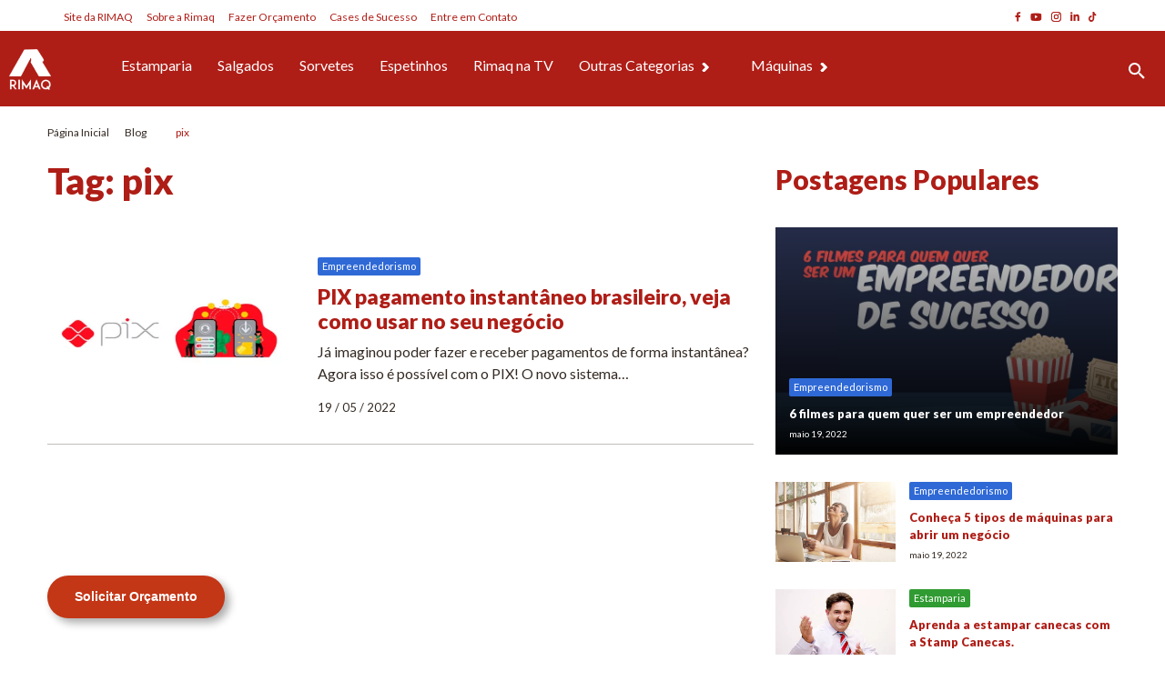

--- FILE ---
content_type: text/html; charset=UTF-8
request_url: https://www.rimaq.com.br/blog/tags/pix/
body_size: 23950
content:
<!DOCTYPE html>

<html lang="pt-br">



<head> <script type="45aa69ad09c26ffc3935489b-text/javascript">
/* <![CDATA[ */
 var gform;gform||(document.addEventListener("gform_main_scripts_loaded",function(){gform.scriptsLoaded=!0}),window.addEventListener("DOMContentLoaded",function(){gform.domLoaded=!0}),gform={domLoaded:!1,scriptsLoaded:!1,initializeOnLoaded:function(o){gform.domLoaded&&gform.scriptsLoaded?o():!gform.domLoaded&&gform.scriptsLoaded?window.addEventListener("DOMContentLoaded",o):document.addEventListener("gform_main_scripts_loaded",o)},hooks:{action:{},filter:{}},addAction:function(o,n,r,t){gform.addHook("action",o,n,r,t)},addFilter:function(o,n,r,t){gform.addHook("filter",o,n,r,t)},doAction:function(o){gform.doHook("action",o,arguments)},applyFilters:function(o){return gform.doHook("filter",o,arguments)},removeAction:function(o,n){gform.removeHook("action",o,n)},removeFilter:function(o,n,r){gform.removeHook("filter",o,n,r)},addHook:function(o,n,r,t,i){null==gform.hooks[o][n]&&(gform.hooks[o][n]=[]);var e=gform.hooks[o][n];null==i&&(i=n+"_"+e.length),gform.hooks[o][n].push({tag:i,callable:r,priority:t=null==t?10:t})},doHook:function(n,o,r){var t;if(r=Array.prototype.slice.call(r,1),null!=gform.hooks[n][o]&&((o=gform.hooks[n][o]).sort(function(o,n){return o.priority-n.priority}),o.forEach(function(o){"function"!=typeof(t=o.callable)&&(t=window[t]),"action"==n?t.apply(null,r):r[0]=t.apply(null,r)})),"filter"==n)return r[0]},removeHook:function(o,n,t,i){var r;null!=gform.hooks[o][n]&&(r=(r=gform.hooks[o][n]).filter(function(o,n,r){return!!(null!=i&&i!=o.tag||null!=t&&t!=o.priority)}),gform.hooks[o][n]=r)}}); 
/* ]]> */
</script>
<meta charset="UTF-8"><script type="45aa69ad09c26ffc3935489b-text/javascript">if(navigator.userAgent.match(/MSIE|Internet Explorer/i)||navigator.userAgent.match(/Trident\/7\..*?rv:11/i)){var href=document.location.href;if(!href.match(/[?&]nowprocket/)){if(href.indexOf("?")==-1){if(href.indexOf("#")==-1){document.location.href=href+"?nowprocket=1"}else{document.location.href=href.replace("#","?nowprocket=1#")}}else{if(href.indexOf("#")==-1){document.location.href=href+"&nowprocket=1"}else{document.location.href=href.replace("#","&nowprocket=1#")}}}}</script><script type="45aa69ad09c26ffc3935489b-text/javascript">class RocketLazyLoadScripts{constructor(e){this.triggerEvents=e,this.eventOptions={passive:!0},this.userEventListener=this.triggerListener.bind(this),this.delayedScripts={normal:[],async:[],defer:[]},this.allJQueries=[]}_addUserInteractionListener(e){this.triggerEvents.forEach((t=>window.addEventListener(t,e.userEventListener,e.eventOptions)))}_removeUserInteractionListener(e){this.triggerEvents.forEach((t=>window.removeEventListener(t,e.userEventListener,e.eventOptions)))}triggerListener(){this._removeUserInteractionListener(this),"loading"===document.readyState?document.addEventListener("DOMContentLoaded",this._loadEverythingNow.bind(this)):this._loadEverythingNow()}async _loadEverythingNow(){this._delayEventListeners(),this._delayJQueryReady(this),this._handleDocumentWrite(),this._registerAllDelayedScripts(),this._preloadAllScripts(),await this._loadScriptsFromList(this.delayedScripts.normal),await this._loadScriptsFromList(this.delayedScripts.defer),await this._loadScriptsFromList(this.delayedScripts.async),await this._triggerDOMContentLoaded(),await this._triggerWindowLoad(),window.dispatchEvent(new Event("rocket-allScriptsLoaded"))}_registerAllDelayedScripts(){document.querySelectorAll("script[type=rocketlazyloadscript]").forEach((e=>{e.hasAttribute("src")?e.hasAttribute("async")&&!1!==e.async?this.delayedScripts.async.push(e):e.hasAttribute("defer")&&!1!==e.defer||"module"===e.getAttribute("data-rocket-type")?this.delayedScripts.defer.push(e):this.delayedScripts.normal.push(e):this.delayedScripts.normal.push(e)}))}async _transformScript(e){return await this._requestAnimFrame(),new Promise((t=>{const n=document.createElement("script");let r;[...e.attributes].forEach((e=>{let t=e.nodeName;"type"!==t&&("data-rocket-type"===t&&(t="type",r=e.nodeValue),n.setAttribute(t,e.nodeValue))})),e.hasAttribute("src")?(n.addEventListener("load",t),n.addEventListener("error",t)):(n.text=e.text,t()),e.parentNode.replaceChild(n,e)}))}async _loadScriptsFromList(e){const t=e.shift();return t?(await this._transformScript(t),this._loadScriptsFromList(e)):Promise.resolve()}_preloadAllScripts(){var e=document.createDocumentFragment();[...this.delayedScripts.normal,...this.delayedScripts.defer,...this.delayedScripts.async].forEach((t=>{const n=t.getAttribute("src");if(n){const t=document.createElement("link");t.href=n,t.rel="preload",t.as="script",e.appendChild(t)}})),document.head.appendChild(e)}_delayEventListeners(){let e={};function t(t,n){!function(t){function n(n){return e[t].eventsToRewrite.indexOf(n)>=0?"rocket-"+n:n}e[t]||(e[t]={originalFunctions:{add:t.addEventListener,remove:t.removeEventListener},eventsToRewrite:[]},t.addEventListener=function(){arguments[0]=n(arguments[0]),e[t].originalFunctions.add.apply(t,arguments)},t.removeEventListener=function(){arguments[0]=n(arguments[0]),e[t].originalFunctions.remove.apply(t,arguments)})}(t),e[t].eventsToRewrite.push(n)}function n(e,t){let n=e[t];Object.defineProperty(e,t,{get:()=>n||function(){},set(r){e["rocket"+t]=n=r}})}t(document,"DOMContentLoaded"),t(window,"DOMContentLoaded"),t(window,"load"),t(window,"pageshow"),t(document,"readystatechange"),n(document,"onreadystatechange"),n(window,"onload"),n(window,"onpageshow")}_delayJQueryReady(e){let t=window.jQuery;Object.defineProperty(window,"jQuery",{get:()=>t,set(n){if(n&&n.fn&&!e.allJQueries.includes(n)){n.fn.ready=n.fn.init.prototype.ready=function(t){e.domReadyFired?t.bind(document)(n):document.addEventListener("rocket-DOMContentLoaded",(()=>t.bind(document)(n)))};const t=n.fn.on;n.fn.on=n.fn.init.prototype.on=function(){if(this[0]===window){function e(e){return e.split(" ").map((e=>"load"===e||0===e.indexOf("load.")?"rocket-jquery-load":e)).join(" ")}"string"==typeof arguments[0]||arguments[0]instanceof String?arguments[0]=e(arguments[0]):"object"==typeof arguments[0]&&Object.keys(arguments[0]).forEach((t=>{delete Object.assign(arguments[0],{[e(t)]:arguments[0][t]})[t]}))}return t.apply(this,arguments),this},e.allJQueries.push(n)}t=n}})}async _triggerDOMContentLoaded(){this.domReadyFired=!0,await this._requestAnimFrame(),document.dispatchEvent(new Event("rocket-DOMContentLoaded")),await this._requestAnimFrame(),window.dispatchEvent(new Event("rocket-DOMContentLoaded")),await this._requestAnimFrame(),document.dispatchEvent(new Event("rocket-readystatechange")),await this._requestAnimFrame(),document.rocketonreadystatechange&&document.rocketonreadystatechange()}async _triggerWindowLoad(){await this._requestAnimFrame(),window.dispatchEvent(new Event("rocket-load")),await this._requestAnimFrame(),window.rocketonload&&window.rocketonload(),await this._requestAnimFrame(),this.allJQueries.forEach((e=>e(window).trigger("rocket-jquery-load"))),window.dispatchEvent(new Event("rocket-pageshow")),await this._requestAnimFrame(),window.rocketonpageshow&&window.rocketonpageshow()}_handleDocumentWrite(){const e=new Map;document.write=document.writeln=function(t){const n=document.currentScript,r=document.createRange(),i=n.parentElement;let o=e.get(n);void 0===o&&(o=n.nextSibling,e.set(n,o));const a=document.createDocumentFragment();r.setStart(a,0),a.appendChild(r.createContextualFragment(t)),i.insertBefore(a,o)}}async _requestAnimFrame(){return new Promise((e=>requestAnimationFrame(e)))}static run(){const e=new RocketLazyLoadScripts(["keydown","mousemove","touchmove","touchstart","touchend","wheel"]);e._addUserInteractionListener(e)}}RocketLazyLoadScripts.run();</script>

    <!-- Agência Mestre -->
    <link data-minify="1" href="https://www.rimaq.com.br/wp-content/cache/min/1/npm/bootstrap@5.1.3/dist/css/bootstrap.min.css?ver=1713888553" rel="stylesheet" crossorigin="anonymous">

    <meta name='robots' content='index, follow, max-image-preview:large, max-snippet:-1, max-video-preview:-1' />
	<style>img:is([sizes="auto" i], [sizes^="auto," i]) { contain-intrinsic-size: 3000px 1500px }</style>
	
	<!-- This site is optimized with the Yoast SEO plugin v21.1 - https://yoast.com/wordpress/plugins/seo/ -->
	<title>Arquivo para pix | Rimaq 30</title><link rel="preload" as="style" href="https://fonts.googleapis.com/css2?family=Lato:ital,wght@0,400;0,700;0,900;1,400;1,700;1,900&#038;display=swap" /><script src="/cdn-cgi/scripts/7d0fa10a/cloudflare-static/rocket-loader.min.js" data-cf-settings="45aa69ad09c26ffc3935489b-|49"></script><link rel="stylesheet" href="https://fonts.googleapis.com/css2?family=Lato:ital,wght@0,400;0,700;0,900;1,400;1,700;1,900&#038;display=swap" media="print" onload="this.media='all'" /><noscript><link rel="stylesheet" href="https://fonts.googleapis.com/css2?family=Lato:ital,wght@0,400;0,700;0,900;1,400;1,700;1,900&#038;display=swap" /></noscript>
	<link rel="canonical" href="https://www.rimaq.com.br/blog/tags/pix/" />
	<meta property="og:locale" content="pt_BR" />
	<meta property="og:type" content="article" />
	<meta property="og:title" content="Arquivo para pix | Rimaq 30" />
	<meta property="og:url" content="https://www.rimaq.com.br/blog/tags/pix/" />
	<meta property="og:site_name" content="RIMAQ" />
	<meta name="twitter:card" content="summary_large_image" />
	<script type="application/ld+json" class="yoast-schema-graph">{"@context":"https://schema.org","@graph":[{"@type":"CollectionPage","@id":"https://www.rimaq.com.br/blog/tags/pix/","url":"https://www.rimaq.com.br/blog/tags/pix/","name":"Arquivo para pix | Rimaq 30","isPartOf":{"@id":"https://www.rimaq.com.br/#website"},"primaryImageOfPage":{"@id":"https://www.rimaq.com.br/blog/tags/pix/#primaryimage"},"image":{"@id":"https://www.rimaq.com.br/blog/tags/pix/#primaryimage"},"thumbnailUrl":"https://www.rimaq.com.br/wp-content/uploads/2021/03/Pagamento_Pix.png","breadcrumb":{"@id":"https://www.rimaq.com.br/blog/tags/pix/#breadcrumb"},"inLanguage":"pt-BR"},{"@type":"ImageObject","inLanguage":"pt-BR","@id":"https://www.rimaq.com.br/blog/tags/pix/#primaryimage","url":"https://www.rimaq.com.br/wp-content/uploads/2021/03/Pagamento_Pix.png","contentUrl":"https://www.rimaq.com.br/wp-content/uploads/2021/03/Pagamento_Pix.png","width":768,"height":513,"caption":"Pix"},{"@type":"BreadcrumbList","@id":"https://www.rimaq.com.br/blog/tags/pix/#breadcrumb","itemListElement":[{"@type":"ListItem","position":1,"name":"Página Inicial","item":"https://www.rimaq.com.br/"},{"@type":"ListItem","position":2,"name":"Blog","item":"https://www.rimaq.com.br/blog/"},{"@type":"ListItem","position":3,"name":"pix"}]},{"@type":"WebSite","@id":"https://www.rimaq.com.br/#website","url":"https://www.rimaq.com.br/","name":"RIMAQ","description":"Rimaq | Máquina de estampar, máquina de chinelo e salgados","publisher":{"@id":"https://www.rimaq.com.br/#organization"},"potentialAction":[{"@type":"SearchAction","target":{"@type":"EntryPoint","urlTemplate":"https://www.rimaq.com.br/?s={search_term_string}"},"query-input":"required name=search_term_string"}],"inLanguage":"pt-BR"},{"@type":"Organization","@id":"https://www.rimaq.com.br/#organization","name":"RIMAQ","url":"https://www.rimaq.com.br/","logo":{"@type":"ImageObject","inLanguage":"pt-BR","@id":"https://www.rimaq.com.br/#/schema/logo/image/","url":"https://www.rimaq.com.br/wp-content/uploads/2022/09/logotipo-rimaq.png.webp","contentUrl":"https://www.rimaq.com.br/wp-content/uploads/2022/09/logotipo-rimaq.png.webp","width":96,"height":94,"caption":"RIMAQ"},"image":{"@id":"https://www.rimaq.com.br/#/schema/logo/image/"}}]}</script>
	<!-- / Yoast SEO plugin. -->


<link href='https://fonts.gstatic.com' crossorigin rel='preconnect' />
<link rel="alternate" type="application/rss+xml" title="Feed de tag para RIMAQ &raquo; pix" href="https://www.rimaq.com.br/blog/tags/pix/feed/" />
<link data-minify="1" rel='stylesheet' id='theme-css' href='https://www.rimaq.com.br/wp-content/cache/min/1/wp-content/themes/temamestre/css/site.css?ver=1713888527' type='text/css' media='all' />
<style id='wp-emoji-styles-inline-css' type='text/css'>

	img.wp-smiley, img.emoji {
		display: inline !important;
		border: none !important;
		box-shadow: none !important;
		height: 1em !important;
		width: 1em !important;
		margin: 0 0.07em !important;
		vertical-align: -0.1em !important;
		background: none !important;
		padding: 0 !important;
	}
</style>
<style id='wp-block-library-inline-css' type='text/css'>
:root{--wp-admin-theme-color:#007cba;--wp-admin-theme-color--rgb:0,124,186;--wp-admin-theme-color-darker-10:#006ba1;--wp-admin-theme-color-darker-10--rgb:0,107,161;--wp-admin-theme-color-darker-20:#005a87;--wp-admin-theme-color-darker-20--rgb:0,90,135;--wp-admin-border-width-focus:2px;--wp-block-synced-color:#7a00df;--wp-block-synced-color--rgb:122,0,223;--wp-bound-block-color:var(--wp-block-synced-color)}@media (min-resolution:192dpi){:root{--wp-admin-border-width-focus:1.5px}}.wp-element-button{cursor:pointer}:root{--wp--preset--font-size--normal:16px;--wp--preset--font-size--huge:42px}:root .has-very-light-gray-background-color{background-color:#eee}:root .has-very-dark-gray-background-color{background-color:#313131}:root .has-very-light-gray-color{color:#eee}:root .has-very-dark-gray-color{color:#313131}:root .has-vivid-green-cyan-to-vivid-cyan-blue-gradient-background{background:linear-gradient(135deg,#00d084,#0693e3)}:root .has-purple-crush-gradient-background{background:linear-gradient(135deg,#34e2e4,#4721fb 50%,#ab1dfe)}:root .has-hazy-dawn-gradient-background{background:linear-gradient(135deg,#faaca8,#dad0ec)}:root .has-subdued-olive-gradient-background{background:linear-gradient(135deg,#fafae1,#67a671)}:root .has-atomic-cream-gradient-background{background:linear-gradient(135deg,#fdd79a,#004a59)}:root .has-nightshade-gradient-background{background:linear-gradient(135deg,#330968,#31cdcf)}:root .has-midnight-gradient-background{background:linear-gradient(135deg,#020381,#2874fc)}.has-regular-font-size{font-size:1em}.has-larger-font-size{font-size:2.625em}.has-normal-font-size{font-size:var(--wp--preset--font-size--normal)}.has-huge-font-size{font-size:var(--wp--preset--font-size--huge)}.has-text-align-center{text-align:center}.has-text-align-left{text-align:left}.has-text-align-right{text-align:right}#end-resizable-editor-section{display:none}.aligncenter{clear:both}.items-justified-left{justify-content:flex-start}.items-justified-center{justify-content:center}.items-justified-right{justify-content:flex-end}.items-justified-space-between{justify-content:space-between}.screen-reader-text{border:0;clip:rect(1px,1px,1px,1px);clip-path:inset(50%);height:1px;margin:-1px;overflow:hidden;padding:0;position:absolute;width:1px;word-wrap:normal!important}.screen-reader-text:focus{background-color:#ddd;clip:auto!important;clip-path:none;color:#444;display:block;font-size:1em;height:auto;left:5px;line-height:normal;padding:15px 23px 14px;text-decoration:none;top:5px;width:auto;z-index:100000}html :where(.has-border-color){border-style:solid}html :where([style*=border-top-color]){border-top-style:solid}html :where([style*=border-right-color]){border-right-style:solid}html :where([style*=border-bottom-color]){border-bottom-style:solid}html :where([style*=border-left-color]){border-left-style:solid}html :where([style*=border-width]){border-style:solid}html :where([style*=border-top-width]){border-top-style:solid}html :where([style*=border-right-width]){border-right-style:solid}html :where([style*=border-bottom-width]){border-bottom-style:solid}html :where([style*=border-left-width]){border-left-style:solid}html :where(img[class*=wp-image-]){height:auto;max-width:100%}:where(figure){margin:0 0 1em}html :where(.is-position-sticky){--wp-admin--admin-bar--position-offset:var(--wp-admin--admin-bar--height,0px)}@media screen and (max-width:600px){html :where(.is-position-sticky){--wp-admin--admin-bar--position-offset:0px}}
</style>
<style id='classic-theme-styles-inline-css' type='text/css'>
/*! This file is auto-generated */
.wp-block-button__link{color:#fff;background-color:#32373c;border-radius:9999px;box-shadow:none;text-decoration:none;padding:calc(.667em + 2px) calc(1.333em + 2px);font-size:1.125em}.wp-block-file__button{background:#32373c;color:#fff;text-decoration:none}
</style>
<link data-minify="1" rel='stylesheet' id='wp-pagenavi-css' href='https://www.rimaq.com.br/wp-content/cache/min/1/wp-content/plugins/wp-pagenavi/pagenavi-css.css?ver=1713888527' type='text/css' media='all' />
<link rel="https://api.w.org/" href="https://www.rimaq.com.br/wp-json/" /><link rel="alternate" title="JSON" type="application/json" href="https://www.rimaq.com.br/wp-json/wp/v2/tags/266" /><link rel="EditURI" type="application/rsd+xml" title="RSD" href="https://www.rimaq.com.br/xmlrpc.php?rsd" />
<meta name="generator" content="WordPress 6.7.1" />
<noscript><style id="rocket-lazyload-nojs-css">.rll-youtube-player, [data-lazy-src]{display:none !important;}</style></noscript>    <link rel="canonical" href="https://www.rimaq.com.br/blog/tags/pix/" />


    <meta name="viewport" content="width=device-width, initial-scale=1, maximum-scale=5">

    <link rel="apple-touch-icon" sizes="57x57" href="https://www.rimaq.com.br/wp-content/themes/temamestre/favicon/apple-icon-57x57.png">

    <link rel="apple-touch-icon" sizes="60x60" href="https://www.rimaq.com.br/wp-content/themes/temamestre/favicon/apple-icon-60x60.png">

    <link rel="apple-touch-icon" sizes="72x72" href="https://www.rimaq.com.br/wp-content/themes/temamestre/favicon/apple-icon-72x72.png">

    <link rel="apple-touch-icon" sizes="76x76" href="https://www.rimaq.com.br/wp-content/themes/temamestre/favicon/apple-icon-76x76.png">

    <link rel="apple-touch-icon" sizes="114x114" href="https://www.rimaq.com.br/wp-content/themes/temamestre/favicon/apple-icon-114x114.png">

    <link rel="apple-touch-icon" sizes="120x120" href="https://www.rimaq.com.br/wp-content/themes/temamestre/favicon/apple-icon-120x120.png">

    <link rel="apple-touch-icon" sizes="144x144" href="https://www.rimaq.com.br/wp-content/themes/temamestre/favicon/apple-icon-144x144.png">

    <link rel="apple-touch-icon" sizes="152x152" href="https://www.rimaq.com.br/wp-content/themes/temamestre/favicon/apple-icon-152x152.png">

    <link rel="apple-touch-icon" sizes="180x180" href="https://www.rimaq.com.br/wp-content/themes/temamestre/favicon/apple-icon-180x180.png">

    <link rel="icon" type="image/png" sizes="192x192"  href="https://www.rimaq.com.br/wp-content/themes/temamestre/favicon/android-icon-192x192.png">

    <link rel="icon" type="image/png" sizes="32x32" href="https://www.rimaq.com.br/wp-content/themes/temamestre/favicon/favicon-32x32.png">

    <link rel="icon" type="image/png" sizes="96x96" href="https://www.rimaq.com.br/wp-content/themes/temamestre/favicon/favicon-96x96.png">

    <link rel="icon" type="image/png" sizes="16x16" href="https://www.rimaq.com.br/wp-content/themes/temamestre/favicon/favicon-16x16.png">

    <link rel="manifest" href="https://www.rimaq.com.br/wp-content/themes/temamestre/favicon/manifest.json">

    <meta name="msapplication-TileImage" content="https://www.rimaq.com.br/wp-content/themes/temamestre/favicon/ms-icon-144x144.png">

    <script type="45aa69ad09c26ffc3935489b-text/javascript" src="https://www.rimaq.com.br/wp-content/themes/temamestre/js/jquery-3.6.0.min.js"></script>

    <script type="rocketlazyloadscript" data-minify="1" src="https://www.rimaq.com.br/wp-content/cache/min/1/theraot/emoji/master/emoji.js?ver=1713888553" charset="utf-8" defer></script>

    <script type="rocketlazyloadscript" src="https://kit.fontawesome.com/4f9fa5b961.js" crossorigin="anonymous" defer></script>

    <!-- FONTES -->

    <link rel="preconnect" href="https://fonts.googleapis.com">

    <link rel="preconnect" href="https://fonts.gstatic.com" crossorigin>

    


    <link data-minify="1" rel="stylesheet" href="https://www.rimaq.com.br/wp-content/cache/min/1/wp-content/themes/temamestre/css/blog.css?ver=1713888553">

    <script data-minify="1" type="45aa69ad09c26ffc3935489b-text/javascript" src="https://www.rimaq.com.br/wp-content/cache/min/1/wp-content/themes/temamestre/js/waypoints.js?ver=1713888527"></script>
         <!-- Google Tag Manager -->
    <script type="rocketlazyloadscript">(function(w,d,s,l,i){w[l]=w[l]||[];w[l].push({'gtm.start':
    new Date().getTime(),event:'gtm.js'});var f=d.getElementsByTagName(s)[0],
    j=d.createElement(s),dl=l!='dataLayer'?'&l='+l:'';j.async=true;j.src=
    'https://www.googletagmanager.com/gtm.js?id='+i+dl;f.parentNode.insertBefore(j,f);
    })(window,document,'script','dataLayer','GTM-KNRBZVM');</script>
    <!-- End Google Tag Manager -->
    <!-- Global site tag (gtag.js) - Google Analytics -->
<script type="rocketlazyloadscript" async src="https://www.googletagmanager.com/gtag/js?id=UA-10726859-1"></script>
<script type="rocketlazyloadscript">
  window.dataLayer = window.dataLayer || [];
  function gtag(){dataLayer.push(arguments);}
  gtag('js', new Date());

  gtag('config', 'UA-10726859-1');
</script>



</head>

<body>
<!-- Google Tag Manager (noscript) -->
<noscript><iframe src="https://www.googletagmanager.com/ns.html?id=GTM-KNRBZVM"
height="0" width="0" style="display:none;visibility:hidden"></iframe></noscript>
<!-- End Google Tag Manager (noscript) -->


<header>

    <div class="pre-header">

        <div class="menu-pre-header-container"><ul id="menu-pre-header" class="menu"><li id="menu-item-755" class="menu-item menu-item-type-post_type menu-item-object-page menu-item-home menu-item-755"><a href="https://www.rimaq.com.br/">Site da RIMAQ</a></li>
<li id="menu-item-411" class="menu-item menu-item-type-post_type menu-item-object-page menu-item-411"><a href="https://www.rimaq.com.br/sobre-nos/">Sobre a Rimaq</a></li>
<li id="menu-item-410" class="menu-item menu-item-type-post_type menu-item-object-page menu-item-410"><a href="https://www.rimaq.com.br/orcamento/">Fazer Orçamento</a></li>
<li id="menu-item-409" class="menu-item menu-item-type-post_type menu-item-object-page menu-item-409"><a href="https://www.rimaq.com.br/rimaq-cases/">Cases de Sucesso</a></li>
<li id="menu-item-408" class="menu-item menu-item-type-post_type menu-item-object-page menu-item-408"><a href="https://www.rimaq.com.br/contato/">Entre em Contato</a></li>
</ul></div>
        <div class="pre-header-social">

            <ul>

                <li><a target="_blank" href="https://www.facebook.com/Rimaq30"><img width="12" height="19" src="https://www.rimaq.com.br/wp-content/webp-express/webp-images/themes/temamestre/img/facebook-icon-red.png.webp" alt="facebook icone"></a></li>

                <li><a target="_blank" href="https://www.youtube.com/c/RIMAQ3030"><img width="21" height="18" src="https://www.rimaq.com.br/wp-content/webp-express/webp-images/themes/temamestre/img/youtube-icon-red.png.webp" alt="youtube icone"></a></li>

                <li><a target="_blank" href="https://www.instagram.com/rimaq30/"><img width="20" height="20" src="https://www.rimaq.com.br/wp-content/webp-express/webp-images/themes/temamestre/img/instagram-icon-red.png.webp" alt="instagram icone"></a></li>

                <li><a target="_blank" href="https://br.linkedin.com/company/rimaq"><img width="16" height="18" src="https://www.rimaq.com.br/wp-content/webp-express/webp-images/themes/temamestre/img/linkedin-icon-red.png.webp" alt="linkedin icone"></a></li>

                <li><a target="_blank" href="https://www.tiktok.com/@rimaq30"><img src="https://www.rimaq.com.br/wp-content/themes/temamestre/img/tiktok2.svg" alt="tiktok icone"></a></li>

            </ul>

        </div>

    </div>

<div class="mestre-header mestre-header--blog">

        <div class="container">

            <div class="mestre-header-mobile-open">

                <img width="100" height="100" src="https://www.rimaq.com.br/wp-content/webp-express/webp-images/themes/temamestre/img/menu-mobile-icon.png.webp" alt="Menu">

                <span>Categorias</span>

            </div>

            <div class="mestre-header-mobile-malha"></div>

            <div class="mestre-header-mobile">

                <div class="mestre-header-mobile-close">Fechar <div><img width="60" height="60" src="https://www.rimaq.com.br/wp-content/webp-express/webp-images/themes/temamestre/img/icons8-close-60.png.webp" alt="Fechar"></div></div>

                <ul class="menu">

                    <li class="menu-item"><a href="https://www.rimaq.com.br/blog">Página Inicial - Blog</a></li>

                    <li class="menu-item categoria-principal"><a href="https://www.rimaq.com.br/"><span class="submenu-open">Página inicial - Site</span></a></li><li class="menu-item categoria-principal"><a href="https://www.rimaq.com.br/blog/empreendedorismo/"><span class="submenu-open">Empreendedorismo</span></a></li><li class="menu-item teste"><span class="submenu-open">Principal</span><ul class="submenu"><a class="item" href="https://www.rimaq.com.br/blog/estamparia/">Estamparia</a><a class="item" href="https://www.rimaq.com.br/blog/salgados/">Salgados</a><a class="item" href="https://www.rimaq.com.br/blog/sabonetes/">Sabonetes</a><a class="item" href="https://www.rimaq.com.br/blog/chinelos/">Chinelos</a></ul></li></li><li class="menu-item"><span class="submenu-open">Outras Categorias</span><ul class="submenu"><a class="item" href="https://www.rimaq.com.br/blog/casos-de-sucesso/">Casos de Sucesso</a><a class="item" href="https://www.rimaq.com.br/blog/destaques/">Destaques</a><a class="item" href="https://www.rimaq.com.br/blog/ecoideias/">Ecoidéias</a><a class="item" href="https://www.rimaq.com.br/blog/hamburguer/">Hambúrguer</a><a class="item" href="https://www.rimaq.com.br/blog/jateamento/">Jateamento</a><a class="item" href="https://www.rimaq.com.br/blog/resinadora/">Resinadora</a></ul></li></li><li class="menu-item categoria-principal"><a href="https://www.rimaq.com.br/maquina/churrasqueira-de-espetinhos-churras360/"><span class="submenu-open">Churrasqueira de Espetinhos</span></a></li><li class="menu-item categoria-principal"><a href="https://www.rimaq.com.br/maquina/combo-degust-maquina-de-salgados-masseira/"><span class="submenu-open">Combo Degust: Máquina de Salgados + Masseira</span></a></li><li class="menu-item categoria-principal"><a href="https://www.rimaq.com.br/maquina/fabrica-de-salgados-rimaq/"><span class="submenu-open">Fábrica de Salgados Rimaq</span></a></li><li class="menu-item categoria-principal"><a href="https://www.rimaq.com.br/maquina/maleta-de-personalizacao-de-chinelos/"><span class="submenu-open">Maleta de Personalização de Chinelos e Sandálias Rimaq</span></a></li><li class="menu-item categoria-principal"><a href="https://www.rimaq.com.br/maquina/maquina-cascata-de-chocolate-chocoshow-junior/"><span class="submenu-open">Máquina Cascata de Chocolate – Chocoshow Júnior</span></a></li>
                </ul>

            </div>

            <a href="https://www.rimaq.com.br/blog" class="logotipo logotipo--blog">

                <img width="91" height="89" src="https://www.rimaq.com.br/wp-content/webp-express/webp-images/themes/temamestre/img/rimaq-logotipo-rodape-branco.png.webp" alt="Logotipo Rimaq" title="RIMAQ" class="only-desktop">

                <img width="91" height="89" src="https://www.rimaq.com.br/wp-content/webp-express/webp-images/themes/temamestre/img/rimaq-logotipo-rodape-branco.png.webp" alt="Logotipo Rimaq" title="RIMAQ" class="only-mobile">

            </a>

            <div class="mestre-header-grid--blog">

                <nav class="menu-principal">

                    <ul class="menu-principal-lista">

						<div class="menu-header-superior-blog-container"><ul id="menu-header-superior-blog" class="menu"><li id="menu-item-406" class="menu-principal menu-item menu-item-type-taxonomy menu-item-object-category menu-item-406"><a href="https://www.rimaq.com.br/blog/estamparia/">Estamparia</a></li>
<li id="menu-item-429" class="menu-principal menu-item menu-item-type-taxonomy menu-item-object-category menu-item-429"><a href="https://www.rimaq.com.br/blog/salgados/">Salgados</a></li>
<li id="menu-item-28914" class="menu-item menu-item-type-taxonomy menu-item-object-category menu-item-28914"><a href="https://www.rimaq.com.br/blog/sorvetes/">Sorvetes</a></li>
<li id="menu-item-28913" class="menu-item menu-item-type-taxonomy menu-item-object-category menu-item-28913"><a href="https://www.rimaq.com.br/blog/espetinhos/">Espetinhos</a></li>
<li id="menu-item-29000" class="menu-item menu-item-type-taxonomy menu-item-object-category menu-item-29000"><a href="https://www.rimaq.com.br/blog/rimaq-na-tv/">Rimaq na TV</a></li>
<li id="menu-item-538" class="menu-item menu-item-type-custom menu-item-object-custom menu-item-538"><a>Outras Categorias</a></li>
<li id="menu-item-539" class="menu-item menu-item-type-custom menu-item-object-custom menu-item-539"><a>Máquinas</a></li>
</ul></div>
					</ul>

                    <div class="mestre-header-blog-sub" id="mestre-header-blog-sub">

                            <div class="container">

                                <ul class="menu" id="menu-interno">

                                <li id="menu-26 " class="menu-item"><a class="item" href="https://www.rimaq.com.br/blog/casos-de-sucesso/">Casos de Sucesso</a><ul class="submenu"><li>
                                                
                                                <div class="row">

                                                    
                                                    <div class="col-4">

                                                        <a href="https://www.rimaq.com.br/blog/casos-de-sucesso/king-olliver-maquinas-de-estampar-e-domingao-do-huck-mais-uma-parceria-de-sucesso/">

                                                            <div class="submenu-post">

                                                                <img width="824" height="377" class="submenu-post-img" src="https://www.rimaq.com.br/wp-content/webp-express/webp-images/uploads/2022/08/maquina-de-estampar-bene-huck.png.webp" alt=""/>

                                                                <p class="submenu-post-category">Casos de Sucesso</p>

                                                                <div class="submenu-post-title">Máquinas de Estampar, Domingão do Huck e King Olliver,: mais uma parceria de sucesso!</div>

                                                                <p class="submenu-post-date">29 / 08 / 2022</p>

                                                            </div>

                                                        </a>



                                                        </div>

                                                    
                                                    <div class="col-4">

                                                        <a href="https://www.rimaq.com.br/blog/casos-de-sucesso/rimaq-apresenta-maes-do-amanha-historias-de-sucesso-hoje-e-sempre/">

                                                            <div class="submenu-post">

                                                                <img width="2048" height="1366" class="submenu-post-img" src="https://www.rimaq.com.br/wp-content/webp-express/webp-images/uploads/2022/05/maes-do-amanha-1.jpg.webp" alt=""/>

                                                                <p class="submenu-post-category">Casos de Sucesso</p>

                                                                <div class="submenu-post-title">Rimaq apresenta: Mães do Amanhã &#8211; histórias de sucesso hoje e sempre</div>

                                                                <p class="submenu-post-date">06 / 05 / 2022</p>

                                                            </div>

                                                        </a>



                                                        </div>

                                                    
                                                    <div class="col-4">

                                                        <a href="https://www.rimaq.com.br/blog/casos-de-sucesso/caso-de-sucesso-sr-francisco-vendendo-salgados-para-formar-sonhos/">

                                                            <div class="submenu-post">

                                                                <img width="768" height="513" class="submenu-post-img" src="https://www.rimaq.com.br/wp-content/webp-express/webp-images/uploads/2022/01/Caso-de-Sucesso_Sr.-Francisco.png.webp" alt=""/>

                                                                <p class="submenu-post-category">Casos de Sucesso</p>

                                                                <div class="submenu-post-title">Caso de sucesso: Sr. Francisco – vendendo salgados para formar sonhos</div>

                                                                <p class="submenu-post-date">12 / 01 / 2022</p>

                                                            </div>

                                                        </a>



                                                        </div>

                                                    
                                                    <div class="col-4">

                                                        <a href="https://www.rimaq.com.br/blog/casos-de-sucesso/conheca-a-historia-de-4-empreendedores-de-sucesso/">

                                                            <div class="submenu-post">

                                                                <img width="1024" height="768" class="submenu-post-img" src="https://www.rimaq.com.br/wp-content/webp-express/webp-images/uploads/2018/03/184396-conheca-a-historia-de-4-empreendedores-de-sucesso.jpg.webp" alt=""/>

                                                                <p class="submenu-post-category">Casos de Sucesso</p>

                                                                <div class="submenu-post-title">Conheça a história de 4 empreendedores de sucesso</div>

                                                                <p class="submenu-post-date">28 / 03 / 2018</p>

                                                            </div>

                                                        </a>



                                                        </div>

                                                    
                                                    <div class="col-4">

                                                        <a href="https://www.rimaq.com.br/blog/chinelos/estampas-para-chinelos-download-gratuito/">

                                                            <div class="submenu-post">

                                                                <img width="750" height="500" class="submenu-post-img" src="https://www.rimaq.com.br/wp-content/webp-express/webp-images/uploads/2018/02/post-estendido-estampas-para-chinelos-download-gratuito.jpg.webp" alt=""/>

                                                                <p class="submenu-post-category">Casos de Sucesso</p>

                                                                <div class="submenu-post-title">Estampas para Chinelos &#8211; Download gratuito</div>

                                                                <p class="submenu-post-date">07 / 02 / 2018</p>

                                                            </div>

                                                        </a>



                                                        </div>

                                                    
                                                    <div class="col-4">

                                                        <a href="https://www.rimaq.com.br/blog/casos-de-sucesso/uma-historia-de-superacao-e-empreendedorismo/">

                                                            <div class="submenu-post">

                                                                <img width="960" height="526" class="submenu-post-img" src="https://www.rimaq.com.br/wp-content/webp-express/webp-images/uploads/2016/05/superacao-e-empreendedorismo-nego-nato.jpg.webp" alt=""/>

                                                                <p class="submenu-post-category">Casos de Sucesso</p>

                                                                <div class="submenu-post-title">Uma história de superação e empreendedorismo</div>

                                                                <p class="submenu-post-date">06 / 05 / 2016</p>

                                                            </div>

                                                        </a>



                                                        </div>

                                                    
                                                    </div>

                                                
                                                </ul></li></li><li id="menu-32 " class="menu-item"><a class="item" href="https://www.rimaq.com.br/blog/destaques/">Destaques</a><ul class="submenu"><li>
                                                
                                                <div class="row">

                                                    
                                                    <div class="col-4">

                                                        <a href="https://www.rimaq.com.br/blog/destaques/atendimento-ao-cliente-reclame-aqui/">

                                                            <div class="submenu-post">

                                                                <img width="768" height="513" class="submenu-post-img" src="https://www.rimaq.com.br/wp-content/webp-express/webp-images/uploads/2019/12/ATENDIMENTO-AO-CLIENTE_RIMAQ-GANHA-SELO-DE-EXCELENCIA-RA1000-DO-RECLAME-AQUI.png.webp" alt=""/>

                                                                <p class="submenu-post-category">Destaques</p>

                                                                <div class="submenu-post-title">Atendimento ao cliente: Rimaq ganha selo de excelência RA1000 do Reclame Aqui</div>

                                                                <p class="submenu-post-date">03 / 12 / 2019</p>

                                                            </div>

                                                        </a>



                                                        </div>

                                                    
                                                    <div class="col-4">

                                                        <a href="https://www.rimaq.com.br/blog/destaques/destaque-pegn-maquinas-baratas-para-ganhar-dinheiro/">

                                                            <div class="submenu-post">

                                                                <img width="736" height="396" class="submenu-post-img" src="https://www.rimaq.com.br/wp-content/webp-express/webp-images/uploads/2019/10/MAQUINAS-BARATAS-PARA-GANHAR-DINHEIRO-EM-CASA_A-RIMAQ-FOI-DESTAQUE-NA-PEGN.png.webp" alt=""/>

                                                                <p class="submenu-post-category">Destaques</p>

                                                                <div class="submenu-post-title">Máquinas baratas para ganhar dinheiro em casa: a Rimaq foi destaque na PEGN</div>

                                                                <p class="submenu-post-date">16 / 10 / 2019</p>

                                                            </div>

                                                        </a>



                                                        </div>

                                                    
                                                    </div>

                                                
                                                </ul></li></li><li id="menu-33 " class="menu-item"><a class="item" href="https://www.rimaq.com.br/blog/ecoideias/">Ecoidéias</a><ul class="submenu"><li>
                                                
                                                <div class="row">

                                                    
                                                    <div class="col-4">

                                                        <a href="https://www.rimaq.com.br/blog/ecoideias/que-tal-reciclar-para-lucrar/">

                                                            <div class="submenu-post">

                                                                <img width="960" height="526" class="submenu-post-img" src="https://www.rimaq.com.br/wp-content/webp-express/webp-images/uploads/2011/07/que-tal-reciclar-para-lucrar.png.webp" alt=""/>

                                                                <p class="submenu-post-category">Ecoidéias</p>

                                                                <div class="submenu-post-title">Que tal reciclar para Lucrar?</div>

                                                                <p class="submenu-post-date">10 / 07 / 2013</p>

                                                            </div>

                                                        </a>



                                                        </div>

                                                    
                                                    <div class="col-4">

                                                        <a href="https://www.rimaq.com.br/blog/ecoideias/como-estampar-na-fibra-de-coco/">

                                                            <div class="submenu-post">

                                                                <img width="960" height="526" class="submenu-post-img" src="https://www.rimaq.com.br/wp-content/webp-express/webp-images/uploads/2011/07/como-estampar-fibra-de-coco.png.webp" alt=""/>

                                                                <p class="submenu-post-category">Ecoidéias</p>

                                                                <div class="submenu-post-title">Como Estampar na Fibra de Coco</div>

                                                                <p class="submenu-post-date">30 / 10 / 2011</p>

                                                            </div>

                                                        </a>



                                                        </div>

                                                    
                                                    <div class="col-4">

                                                        <a href="https://www.rimaq.com.br/blog/ecoideias/caixa-de-papelao-estampada-artesanato-em-video/">

                                                            <div class="submenu-post">

                                                                <img width="960" height="526" class="submenu-post-img" src="https://www.rimaq.com.br/wp-content/webp-express/webp-images/uploads/2011/07/aprenda-estampar-caixao-de-papelao.png.webp" alt=""/>

                                                                <p class="submenu-post-category">Ecoidéias</p>

                                                                <div class="submenu-post-title">Caixa de Papelão Estampada-Artesanato em Vídeo</div>

                                                                <p class="submenu-post-date">19 / 09 / 2011</p>

                                                            </div>

                                                        </a>



                                                        </div>

                                                    
                                                    <div class="col-4">

                                                        <a href="https://www.rimaq.com.br/blog/ecoideias/bonecas-estampada-com-rosto-de-crianca-artesanto-em-video/">

                                                            <div class="submenu-post">

                                                                <img width="356" height="318" class="submenu-post-img" src="https://www.rimaq.com.br/wp-content/webp-express/webp-images/uploads/2011/08/Bonequinha-de-Pano.jpg.webp" alt=""/>

                                                                <p class="submenu-post-category">Ecoidéias</p>

                                                                <div class="submenu-post-title">Bonecas Estampada com Rosto de Criança-Artesanto em Vídeo</div>

                                                                <p class="submenu-post-date">29 / 08 / 2011</p>

                                                            </div>

                                                        </a>



                                                        </div>

                                                    
                                                    <div class="col-4">

                                                        <a href="https://www.rimaq.com.br/blog/ecoideias/eco-responsavel/">

                                                            <div class="submenu-post">

                                                                <img width="356" height="351" class="submenu-post-img" src="https://www.rimaq.com.br/wp-content/webp-express/webp-images/uploads/2022/05/272980560_4915837735139943_3297644721494350633_n.jpg.webp" alt=""/>

                                                                <p class="submenu-post-category">Ecoidéias</p>

                                                                <div class="submenu-post-title">Eco Responsável</div>

                                                                <p class="submenu-post-date">01 / 08 / 2011</p>

                                                            </div>

                                                        </a>



                                                        </div>

                                                    
                                                    </div>

                                                
                                                </ul></li></li><li id="menu-34 " class="menu-item"><a class="item" href="https://www.rimaq.com.br/blog/hamburguer/">Hambúrguer</a><ul class="submenu"><li>
                                                
                                                <div class="row">

                                                    
                                                    <div class="col-4">

                                                        <a href="https://www.rimaq.com.br/blog/hamburguer/por-que-o-hamburguer-e-a-aposta-ideal-para-empreender-em-2022/">

                                                            <div class="submenu-post">

                                                                <img width="984" height="657" class="submenu-post-img" src="https://www.rimaq.com.br/wp-content/webp-express/webp-images/uploads/2022/02/empreender-com-hamburgueres-1.jpg.webp" alt=""/>

                                                                <p class="submenu-post-category">Hambúrguer</p>

                                                                <div class="submenu-post-title">Por que o hambúrguer é a aposta ideal para empreender em 2022</div>

                                                                <p class="submenu-post-date">15 / 02 / 2022</p>

                                                            </div>

                                                        </a>



                                                        </div>

                                                    
                                                    <div class="col-4">

                                                        <a href="https://www.rimaq.com.br/blog/hamburguer/blend-para-hamburguer-o-que-e-e-como-fazer/">

                                                            <div class="submenu-post">

                                                                <img width="826" height="551" class="submenu-post-img" src="https://www.rimaq.com.br/wp-content/webp-express/webp-images/uploads/2021/05/blend-hamburger-1.jpg.webp" alt=""/>

                                                                <p class="submenu-post-category">Hambúrguer</p>

                                                                <div class="submenu-post-title">Blend para hambúrguer: o que é e como fazer</div>

                                                                <p class="submenu-post-date">31 / 05 / 2021</p>

                                                            </div>

                                                        </a>



                                                        </div>

                                                    
                                                    <div class="col-4">

                                                        <a href="https://www.rimaq.com.br/blog/hamburguer/como-ganhar-dinheiro-com-hamburguer-artesanal/">

                                                            <div class="submenu-post">

                                                                <img width="1440" height="960" class="submenu-post-img" src="https://www.rimaq.com.br/wp-content/webp-express/webp-images/uploads/2021/05/hamburguer_artesanal-.jpg.webp" alt=""/>

                                                                <p class="submenu-post-category">Hambúrguer</p>

                                                                <div class="submenu-post-title">Como ganhar dinheiro com hambúrguer artesanal: dicas de ouro!</div>

                                                                <p class="submenu-post-date">28 / 05 / 2021</p>

                                                            </div>

                                                        </a>



                                                        </div>

                                                    
                                                    <div class="col-4">

                                                        <a href="https://www.rimaq.com.br/blog/hamburguer/quais-os-equipamentos-para-montar-uma-hamburgueria-delivery/">

                                                            <div class="submenu-post">

                                                                <img width="768" height="513" class="submenu-post-img" src="https://www.rimaq.com.br/wp-content/webp-express/webp-images/uploads/2021/05/Equipamentos_Hamburgueria-Delivery.png.webp" alt=""/>

                                                                <p class="submenu-post-category">Hambúrguer</p>

                                                                <div class="submenu-post-title">Quais os equipamentos para montar uma hamburgueria delivery?</div>

                                                                <p class="submenu-post-date">26 / 05 / 2021</p>

                                                            </div>

                                                        </a>



                                                        </div>

                                                    
                                                    </div>

                                                
                                                </ul></li></li><li id="menu-35 " class="menu-item"><a class="item" href="https://www.rimaq.com.br/blog/jateamento/">Jateamento</a><ul class="submenu"><li>
                                                
                                                <div class="row">

                                                    
                                                    <div class="col-4">

                                                        <a href="https://www.rimaq.com.br/blog/jateamento/maquina-de-jateamento-o-que-e-por-que-e-importante-e-mais/">

                                                            <div class="submenu-post">

                                                                <img width="1024" height="682" class="submenu-post-img" src="https://www.rimaq.com.br/wp-content/webp-express/webp-images/uploads/2018/06/211244-maquina-de-jateamento-o-que-e-por-que-e-importante-e-mais.jpg.webp" alt=""/>

                                                                <p class="submenu-post-category">Jateamento</p>

                                                                <div class="submenu-post-title">Máquina de jateamento: o que é, por que é importante e mais!</div>

                                                                <p class="submenu-post-date">21 / 06 / 2018</p>

                                                            </div>

                                                        </a>



                                                        </div>

                                                    
                                                    <div class="col-4">

                                                        <a href="https://www.rimaq.com.br/blog/jateamento/tacas-personalizadas-para-casamento-aprenda-a-fazer/">

                                                            <div class="submenu-post">

                                                                <img width="960" height="526" class="submenu-post-img" src="https://www.rimaq.com.br/wp-content/webp-express/webp-images/uploads/2011/07/tacas-personalizadas-casamento.png.webp" alt=""/>

                                                                <p class="submenu-post-category">Jateamento</p>

                                                                <div class="submenu-post-title">Taças personalizadas para casamento. Aprenda a Fazer</div>

                                                                <p class="submenu-post-date">08 / 07 / 2014</p>

                                                            </div>

                                                        </a>



                                                        </div>

                                                    
                                                    <div class="col-4">

                                                        <a href="https://www.rimaq.com.br/blog/jateamento/jateamento-em-tacas-para-casamento-aprenda-a-fazer/">

                                                            <div class="submenu-post">

                                                                <img width="232" height="159" class="submenu-post-img" src="https://www.rimaq.com.br/wp-content/webp-express/webp-images/uploads/2014/06/maquina-de-jateamento-rimaq.png.webp" alt=""/>

                                                                <p class="submenu-post-category">Jateamento</p>

                                                                <div class="submenu-post-title">Jateamento em taças para casamento. Aprenda a fazer</div>

                                                                <p class="submenu-post-date">13 / 06 / 2014</p>

                                                            </div>

                                                        </a>



                                                        </div>

                                                    
                                                    <div class="col-4">

                                                        <a href="https://www.rimaq.com.br/blog/jateamento/9-passos-para-produzir-tacas-personalizadas-para-casamento/">

                                                            <div class="submenu-post">

                                                                <img width="669" height="379" class="submenu-post-img" src="https://www.rimaq.com.br/wp-content/webp-express/webp-images/uploads/2013/09/Tutorial-produzindo-para-casamentos.jpg.webp" alt=""/>

                                                                <p class="submenu-post-category">Jateamento</p>

                                                                <div class="submenu-post-title">9 passos para produzir taças personalizadas para casamento</div>

                                                                <p class="submenu-post-date">26 / 09 / 2013</p>

                                                            </div>

                                                        </a>



                                                        </div>

                                                    
                                                    <div class="col-4">

                                                        <a href="https://www.rimaq.com.br/blog/jateamento/como-fazer-uma-taca-jateada-aprenda-essa-tecnica/">

                                                            <div class="submenu-post">

                                                                <img width="391" height="260" class="submenu-post-img" src="https://www.rimaq.com.br/wp-content/webp-express/webp-images/uploads/2011/08/Maquina-de-Jateamento-Rimaq-Jet-Taca-Jateada.jpg.webp" alt=""/>

                                                                <p class="submenu-post-category">Jateamento</p>

                                                                <div class="submenu-post-title">Como fazer uma taça jateada Com a Máquina de Jateamento Rimaq Jet.</div>

                                                                <p class="submenu-post-date">15 / 08 / 2011</p>

                                                            </div>

                                                        </a>



                                                        </div>

                                                    
                                                    <div class="col-4">

                                                        <a href="https://www.rimaq.com.br/blog/jateamento/matematica-do-lucro-jateamento/">

                                                            <div class="submenu-post">

                                                                <img width="1050" height="750" class="submenu-post-img" src="https://www.rimaq.com.br/wp-content/webp-express/webp-images/uploads/2011/08/matematica-dos-lucros.jpg.webp" alt=""/>

                                                                <p class="submenu-post-category">Jateamento</p>

                                                                <div class="submenu-post-title">Matemática do lucro &#8211; Jateamento</div>

                                                                <p class="submenu-post-date">15 / 08 / 2011</p>

                                                            </div>

                                                        </a>



                                                        </div>

                                                    
                                                    </div>

                                                
                                                </ul></li></li><li id="menu-36 " class="menu-item"><a class="item" href="https://www.rimaq.com.br/blog/resinadora/">Resinadora</a><ul class="submenu"><li>
                                                
                                                <div class="row">

                                                    
                                                    <div class="col-4">

                                                        <a href="https://www.rimaq.com.br/blog/resinadora/veja-como-e-onde-comprar-maquina-de-fazer-brindes/">

                                                            <div class="submenu-post">

                                                                <img width="2000" height="1335" class="submenu-post-img" src="https://www.rimaq.com.br/wp-content/webp-express/webp-images/uploads/2018/01/166124-veja-como-e-onde-comprar-maquina-de-fazer-brindes.jpg.webp" alt=""/>

                                                                <p class="submenu-post-category">Resinadora</p>

                                                                <div class="submenu-post-title">Veja como e onde comprar máquina de fazer brindes</div>

                                                                <p class="submenu-post-date">31 / 01 / 2018</p>

                                                            </div>

                                                        </a>



                                                        </div>

                                                    
                                                    <div class="col-4">

                                                        <a href="https://www.rimaq.com.br/blog/resinadora/rimaq-no-mercado-de-resina/">

                                                            <div class="submenu-post">

                                                                <img width="960" height="526" class="submenu-post-img" src="https://www.rimaq.com.br/wp-content/webp-express/webp-images/uploads/2011/07/rimaq-no-mercado-de-resina.png.webp" alt=""/>

                                                                <p class="submenu-post-category">Resinadora</p>

                                                                <div class="submenu-post-title">Rimaq, no mercado de Resina</div>

                                                                <p class="submenu-post-date">31 / 07 / 2011</p>

                                                            </div>

                                                        </a>



                                                        </div>

                                                    
                                                    <div class="col-4">

                                                        <a href="https://www.rimaq.com.br/blog/resinadora/resina-dicas-e-macetes/">

                                                            <div class="submenu-post">

                                                                <img width="960" height="526" class="submenu-post-img" src="https://www.rimaq.com.br/wp-content/webp-express/webp-images/uploads/2011/07/7-dicas-para-trabalhar-com-resina.png.webp" alt=""/>

                                                                <p class="submenu-post-category">Resinadora</p>

                                                                <div class="submenu-post-title">7 dicas e macetes para trabalhar com resina</div>

                                                                <p class="submenu-post-date">31 / 07 / 2011</p>

                                                            </div>

                                                        </a>



                                                        </div>

                                                    
                                                    <div class="col-4">

                                                        <a href="https://www.rimaq.com.br/blog/resinadora/diferentes-tipos-de-resina/">

                                                            <div class="submenu-post">

                                                                <img width="960" height="526" class="submenu-post-img" src="https://www.rimaq.com.br/wp-content/webp-express/webp-images/uploads/2011/07/diferentes-tipos-de-resina.png.webp" alt=""/>

                                                                <p class="submenu-post-category">Resinadora</p>

                                                                <div class="submenu-post-title">Diferentes tipos de Resina</div>

                                                                <p class="submenu-post-date">31 / 07 / 2011</p>

                                                            </div>

                                                        </a>



                                                        </div>

                                                    
                                                    <div class="col-4">

                                                        <a href="https://www.rimaq.com.br/blog/resinadora/possibilidades-de-mercado-resina/">

                                                            <div class="submenu-post">

                                                                <img width="514" height="296" class="submenu-post-img" src="https://www.rimaq.com.br/wp-content/webp-express/webp-images/uploads/2011/07/outros-mercados.jpg.webp" alt=""/>

                                                                <p class="submenu-post-category">Resinadora</p>

                                                                <div class="submenu-post-title">Possibilidades de Mercado- Resina</div>

                                                                <p class="submenu-post-date">31 / 07 / 2011</p>

                                                            </div>

                                                        </a>



                                                        </div>

                                                    
                                                    <div class="col-4">

                                                        <a href="https://www.rimaq.com.br/blog/resinadora/aplicacao-de-resina-epoxi-em-etiquetas-video/">

                                                            <div class="submenu-post">

                                                                <img width="394" height="316" class="submenu-post-img" src="https://www.rimaq.com.br/wp-content/webp-express/webp-images/uploads/2011/08/Resina-Video.jpg.webp" alt=""/>

                                                                <p class="submenu-post-category">Resinadora</p>

                                                                <div class="submenu-post-title">Aplicação de Resina Epóxi em Etiquetas-Vídeo</div>

                                                                <p class="submenu-post-date">30 / 07 / 2011</p>

                                                            </div>

                                                        </a>



                                                        </div>

                                                    
                                                    </div>

                                                
                                                </ul></li></li>
                                </ul>

                            </div>

                    </div>

                    <div class="mestre-header-blog-sub-maquinas" id="mestre-header-blog-sub-maquinas">

                        <div class="container">



                            <ul class="menu">

                                    <li class="menu-item"><a class="item" href="https://www.rimaq.com.br/maquina-de-estampar/">Máquina de Estampar</a><ul class="submenu"><li><a class="item" href="https://www.rimaq.com.br/maquina/maquina-de-estampar-copos-long-drink/"><img width="1080" height="1080" src="https://www.rimaq.com.br/wp-content/webp-express/webp-images/uploads/2020/06/Stamp360_destaque.png.webp" class="attachment-produto size-produto wp-post-image" alt="máquina de estampar copos long drink" decoding="async" fetchpriority="high" srcset="https://www.rimaq.com.br/wp-content/webp-express/webp-images/uploads/2020/06/Stamp360_destaque.png.webp 1080w,  https://www.rimaq.com.br/wp-content/webp-express/webp-images/uploads/2020/06/Stamp360_destaque-300x300.png.webp 300w,  https://www.rimaq.com.br/wp-content/webp-express/webp-images/uploads/2020/06/Stamp360_destaque-1024x1024.png.webp 1024w,  https://www.rimaq.com.br/wp-content/webp-express/webp-images/uploads/2020/06/Stamp360_destaque-150x150.png.webp 150w,  https://www.rimaq.com.br/wp-content/webp-express/webp-images/uploads/2020/06/Stamp360_destaque-768x768.png.webp 768w,  https://www.rimaq.com.br/wp-content/webp-express/webp-images/uploads/2020/06/Stamp360_destaque-500x500.png.webp 500w" sizes="(max-width: 1080px) 100vw, 1080px" /><div style="font-weight:900;font-size:13px;padding-top:5px">Máquina de estampar copos long drink</div></a><a class="item" href="https://www.rimaq.com.br/maquina/maquina-de-estampar-camisetas-stampcor-start/"><img width="1080" height="1080" src="https://www.rimaq.com.br/wp-content/webp-express/webp-images/uploads/2015/09/StartDestaque-1.png.webp" class="attachment-produto size-produto wp-post-image" alt="Stampcor Start - Maquina de estampar camisetas" decoding="async" srcset="https://www.rimaq.com.br/wp-content/webp-express/webp-images/uploads/2015/09/StartDestaque-1.png.webp 1080w,  https://www.rimaq.com.br/wp-content/webp-express/webp-images/uploads/2015/09/StartDestaque-1-300x300.png.webp 300w,  https://www.rimaq.com.br/wp-content/webp-express/webp-images/uploads/2015/09/StartDestaque-1-1024x1024.png.webp 1024w,  https://www.rimaq.com.br/wp-content/webp-express/webp-images/uploads/2015/09/StartDestaque-1-150x150.png.webp 150w,  https://www.rimaq.com.br/wp-content/webp-express/webp-images/uploads/2015/09/StartDestaque-1-768x768.png.webp 768w,  https://www.rimaq.com.br/wp-content/webp-express/webp-images/uploads/2015/09/StartDestaque-1-500x500.png.webp 500w" sizes="(max-width: 1080px) 100vw, 1080px" /><div style="font-weight:900;font-size:13px;padding-top:5px">Máquina de Estampar Camisetas – Stampcor Start</div></a><a class="item" href="https://www.rimaq.com.br/maquina/maquina-de-estampar-camisetas/"><img width="1080" height="1080" src="https://www.rimaq.com.br/wp-content/webp-express/webp-images/uploads/2012/04/JuniorDestaque.png.webp" class="attachment-produto size-produto wp-post-image" alt="Máquina de estampar camisetas - Stampcor Junior" decoding="async" srcset="https://www.rimaq.com.br/wp-content/webp-express/webp-images/uploads/2012/04/JuniorDestaque.png.webp 1080w,  https://www.rimaq.com.br/wp-content/webp-express/webp-images/uploads/2012/04/JuniorDestaque-300x300.png.webp 300w,  https://www.rimaq.com.br/wp-content/webp-express/webp-images/uploads/2012/04/JuniorDestaque-1024x1024.png.webp 1024w,  https://www.rimaq.com.br/wp-content/webp-express/webp-images/uploads/2012/04/JuniorDestaque-150x150.png.webp 150w,  https://www.rimaq.com.br/wp-content/webp-express/webp-images/uploads/2012/04/JuniorDestaque-768x768.png.webp 768w,  https://www.rimaq.com.br/wp-content/webp-express/webp-images/uploads/2012/04/JuniorDestaque-500x500.png.webp 500w" sizes="(max-width: 1080px) 100vw, 1080px" /><div style="font-weight:900;font-size:13px;padding-top:5px">Máquina de Estampar Camisetas – Stampcor Júnior</div></a><a class="item" href="https://www.rimaq.com.br/maquina/maquina-de-estampar-camisetas-stampcor-plus/"><img width="1080" height="1080" src="https://www.rimaq.com.br/wp-content/webp-express/webp-images/uploads/2021/01/PlusDestaque-1.png.webp" class="attachment-produto size-produto wp-post-image" alt="Máquina de estampar camisetas - Stampcor plus" decoding="async" srcset="https://www.rimaq.com.br/wp-content/webp-express/webp-images/uploads/2021/01/PlusDestaque-1.png.webp 1080w,  https://www.rimaq.com.br/wp-content/webp-express/webp-images/uploads/2021/01/PlusDestaque-1-300x300.png.webp 300w,  https://www.rimaq.com.br/wp-content/webp-express/webp-images/uploads/2021/01/PlusDestaque-1-1024x1024.png.webp 1024w,  https://www.rimaq.com.br/wp-content/webp-express/webp-images/uploads/2021/01/PlusDestaque-1-150x150.png.webp 150w,  https://www.rimaq.com.br/wp-content/webp-express/webp-images/uploads/2021/01/PlusDestaque-1-768x768.png.webp 768w,  https://www.rimaq.com.br/wp-content/webp-express/webp-images/uploads/2021/01/PlusDestaque-1-500x500.png.webp 500w" sizes="(max-width: 1080px) 100vw, 1080px" /><div style="font-weight:900;font-size:13px;padding-top:5px">Máquina de Estampar Camisetas – Stampcor Plus</div></a><a class="item" href="https://www.rimaq.com.br/maquina/maquina-de-estampar-caneca-stamp-caneca/"><img width="520" height="520" src="https://www.rimaq.com.br/wp-content/webp-express/webp-images/uploads/2012/04/maquina-de-estampar-canecas-297x300-1.png.webp" class="attachment-produto size-produto wp-post-image" alt="Máquina de estampar canecas" decoding="async" srcset="https://www.rimaq.com.br/wp-content/webp-express/webp-images/uploads/2012/04/maquina-de-estampar-canecas-297x300-1.png.webp 520w,  https://www.rimaq.com.br/wp-content/webp-express/webp-images/uploads/2012/04/maquina-de-estampar-canecas-297x300-1-300x300.png.webp 300w,  https://www.rimaq.com.br/wp-content/webp-express/webp-images/uploads/2012/04/maquina-de-estampar-canecas-297x300-1-150x150.png.webp 150w,  https://www.rimaq.com.br/wp-content/webp-express/webp-images/uploads/2012/04/maquina-de-estampar-canecas-297x300-1-500x500.png.webp 500w" sizes="(max-width: 520px) 100vw, 520px" /><div style="font-weight:900;font-size:13px;padding-top:5px">Máquina de Estampar Canecas</div></a><a class="item" href="https://www.rimaq.com.br/maquina/maquina-de-estampar-bones-stampcap/"><img width="520" height="520" src="https://www.rimaq.com.br/wp-content/webp-express/webp-images/uploads/2012/04/maquina-de-estampar-bone-297x300-1.png.webp" class="attachment-produto size-produto wp-post-image" alt="Máquina de Estampar Bonés" decoding="async" srcset="https://www.rimaq.com.br/wp-content/webp-express/webp-images/uploads/2012/04/maquina-de-estampar-bone-297x300-1.png.webp 520w,  https://www.rimaq.com.br/wp-content/webp-express/webp-images/uploads/2012/04/maquina-de-estampar-bone-297x300-1-300x300.png.webp 300w,  https://www.rimaq.com.br/wp-content/webp-express/webp-images/uploads/2012/04/maquina-de-estampar-bone-297x300-1-150x150.png.webp 150w,  https://www.rimaq.com.br/wp-content/webp-express/webp-images/uploads/2012/04/maquina-de-estampar-bone-297x300-1-500x500.png.webp 500w" sizes="(max-width: 520px) 100vw, 520px" /><div style="font-weight:900;font-size:13px;padding-top:5px">Máquina de Estampar Bonés</div></a></ul></li></li><li class="menu-item"><a class="item" href="https://www.rimaq.com.br/maquinas-de-salgados/">Máquinas de Salgados e Doces</a><ul class="submenu"><li><a class="item" href="https://www.rimaq.com.br/maquina/maquina-de-salgados-degust-plus/"><img width="500" height="500" src="https://www.rimaq.com.br/wp-content/webp-express/webp-images/uploads/2020/08/DegustPlus_Destaque-500x500-1.png.webp" class="attachment-produto size-produto wp-post-image" alt="Máquina Degust Plus" decoding="async" srcset="https://www.rimaq.com.br/wp-content/webp-express/webp-images/uploads/2020/08/DegustPlus_Destaque-500x500-1.png.webp 500w,  https://www.rimaq.com.br/wp-content/webp-express/webp-images/uploads/2020/08/DegustPlus_Destaque-500x500-1-300x300.png.webp 300w,  https://www.rimaq.com.br/wp-content/webp-express/webp-images/uploads/2020/08/DegustPlus_Destaque-500x500-1-150x150.png.webp 150w" sizes="(max-width: 500px) 100vw, 500px" /><div style="font-weight:900;font-size:13px;padding-top:5px">Máquina de Salgados e Doces da Rimaq Degust Plus DIGITAL</div></a><a class="item" href="https://www.rimaq.com.br/maquina/maquina-de-fazer-salgados-e-doces-degust-turbo/"><img width="500" height="500" src="https://www.rimaq.com.br/wp-content/uploads/2022/06/DegustTurboRimaq.webp" class="attachment-produto size-produto wp-post-image" alt="" decoding="async" srcset="https://www.rimaq.com.br/wp-content/uploads/2022/06/DegustTurboRimaq.webp 500w,   https://www.rimaq.com.br/wp-content/uploads/2022/06/DegustTurboRimaq-300x300.webp 300w,   https://www.rimaq.com.br/wp-content/uploads/2022/06/DegustTurboRimaq-150x150.webp 150w" sizes="(max-width: 500px) 100vw, 500px" /><div style="font-weight:900;font-size:13px;padding-top:5px">Máquina Modeladora de Salgados e Doces Degust Turbo</div></a><a class="item" href="https://www.rimaq.com.br/maquina/maquina-masseira-junior-rimaq/"><img width="1080" height="1080" src="https://www.rimaq.com.br/wp-content/webp-express/webp-images/uploads/2018/06/maquina-masseira-junior-da-rimaq-destaque.png.webp" class="attachment-produto size-produto wp-post-image" alt="" decoding="async" srcset="https://www.rimaq.com.br/wp-content/webp-express/webp-images/uploads/2018/06/maquina-masseira-junior-da-rimaq-destaque.png.webp 1080w,  https://www.rimaq.com.br/wp-content/webp-express/webp-images/uploads/2018/06/maquina-masseira-junior-da-rimaq-destaque-300x300.png.webp 300w,  https://www.rimaq.com.br/wp-content/webp-express/webp-images/uploads/2018/06/maquina-masseira-junior-da-rimaq-destaque-1024x1024.png.webp 1024w,  https://www.rimaq.com.br/wp-content/webp-express/webp-images/uploads/2018/06/maquina-masseira-junior-da-rimaq-destaque-150x150.png.webp 150w,  https://www.rimaq.com.br/wp-content/webp-express/webp-images/uploads/2018/06/maquina-masseira-junior-da-rimaq-destaque-768x768.png.webp 768w,  https://www.rimaq.com.br/wp-content/webp-express/webp-images/uploads/2018/06/maquina-masseira-junior-da-rimaq-destaque-500x500.png.webp 500w" sizes="(max-width: 1080px) 100vw, 1080px" /><div style="font-weight:900;font-size:13px;padding-top:5px">Máquina Masseira Degust Junior Rimaq</div></a><a class="item" href="https://www.rimaq.com.br/maquina/maquina-empanadeira-de-salgados/"><img width="1080" height="1080" src="https://www.rimaq.com.br/wp-content/webp-express/webp-images/uploads/2016/06/Maquina-Empanadeira-Rimaq-destaque.png.webp" class="attachment-produto size-produto wp-post-image" alt="Máquina Empanadeira Degust - Salgados empanados" decoding="async" srcset="https://www.rimaq.com.br/wp-content/webp-express/webp-images/uploads/2016/06/Maquina-Empanadeira-Rimaq-destaque.png.webp 1080w,  https://www.rimaq.com.br/wp-content/webp-express/webp-images/uploads/2016/06/Maquina-Empanadeira-Rimaq-destaque-300x300.png.webp 300w,  https://www.rimaq.com.br/wp-content/webp-express/webp-images/uploads/2016/06/Maquina-Empanadeira-Rimaq-destaque-1024x1024.png.webp 1024w,  https://www.rimaq.com.br/wp-content/webp-express/webp-images/uploads/2016/06/Maquina-Empanadeira-Rimaq-destaque-150x150.png.webp 150w,  https://www.rimaq.com.br/wp-content/webp-express/webp-images/uploads/2016/06/Maquina-Empanadeira-Rimaq-destaque-768x768.png.webp 768w,  https://www.rimaq.com.br/wp-content/webp-express/webp-images/uploads/2016/06/Maquina-Empanadeira-Rimaq-destaque-500x500.png.webp 500w" sizes="(max-width: 1080px) 100vw, 1080px" /><div style="font-weight:900;font-size:13px;padding-top:5px">Máquina Empanadeira Degust | Família Degust</div></a><a class="item" href="https://www.rimaq.com.br/maquina/fabrica-de-salgados-rimaq/"><img width="1080" height="1080" src="https://www.rimaq.com.br/wp-content/webp-express/webp-images/uploads/2013/08/Fabrica-de-salgados-Masseira-Modeladora-e-empanadeira.png.webp" class="attachment-produto size-produto wp-post-image" alt="Fábrica de salgados - Masseira - Modeladora e empanadeira" decoding="async" srcset="https://www.rimaq.com.br/wp-content/webp-express/webp-images/uploads/2013/08/Fabrica-de-salgados-Masseira-Modeladora-e-empanadeira.png.webp 1080w,  https://www.rimaq.com.br/wp-content/webp-express/webp-images/uploads/2013/08/Fabrica-de-salgados-Masseira-Modeladora-e-empanadeira-300x300.png.webp 300w,  https://www.rimaq.com.br/wp-content/webp-express/webp-images/uploads/2013/08/Fabrica-de-salgados-Masseira-Modeladora-e-empanadeira-1024x1024.png.webp 1024w,  https://www.rimaq.com.br/wp-content/webp-express/webp-images/uploads/2013/08/Fabrica-de-salgados-Masseira-Modeladora-e-empanadeira-150x150.png.webp 150w,  https://www.rimaq.com.br/wp-content/webp-express/webp-images/uploads/2013/08/Fabrica-de-salgados-Masseira-Modeladora-e-empanadeira-768x768.png.webp 768w,  https://www.rimaq.com.br/wp-content/webp-express/webp-images/uploads/2013/08/Fabrica-de-salgados-Masseira-Modeladora-e-empanadeira-500x500.png.webp 500w" sizes="(max-width: 1080px) 100vw, 1080px" /><div style="font-weight:900;font-size:13px;padding-top:5px">Fábrica completa de salgados</div></a><a class="item" href="https://www.rimaq.com.br/?post_type=maquina&p=22517"><img width="300" height="300" src="https://www.rimaq.com.br/wp-content/webp-express/webp-images/uploads/2016/06/maquina-de-estampar-stampcor-junior-300x300-1.png.webp" class="attachment-produto size-produto wp-post-image" alt="Máquina de Estampar Stampcor Junior RIMAQ" decoding="async" srcset="https://www.rimaq.com.br/wp-content/webp-express/webp-images/uploads/2016/06/maquina-de-estampar-stampcor-junior-300x300-1.png.webp 300w,  https://www.rimaq.com.br/wp-content/webp-express/webp-images/uploads/2016/06/maquina-de-estampar-stampcor-junior-300x300-1-150x150.png.webp 150w" sizes="(max-width: 300px) 100vw, 300px" /><div style="font-weight:900;font-size:13px;padding-top:5px">Máquina Masseira – Família Degust</div></a></ul></li></li><li class="menu-item"><a class="item" href="https://www.rimaq.com.br/maquina-de-espetinhos/">Máquina de Espetinhos</a><ul class="submenu"><li><a class="item" href="https://www.rimaq.com.br/maquina/churrasqueira-de-espetinhos-churras360/"><img width="1080" height="1080" src="https://www.rimaq.com.br/wp-content/webp-express/webp-images/uploads/2020/07/DestaqueChurras.png.webp" class="attachment-produto size-produto wp-post-image" alt="churrasqueira de espetinhos" decoding="async" srcset="https://www.rimaq.com.br/wp-content/webp-express/webp-images/uploads/2020/07/DestaqueChurras.png.webp 1080w,  https://www.rimaq.com.br/wp-content/webp-express/webp-images/uploads/2020/07/DestaqueChurras-300x300.png.webp 300w,  https://www.rimaq.com.br/wp-content/webp-express/webp-images/uploads/2020/07/DestaqueChurras-1024x1024.png.webp 1024w,  https://www.rimaq.com.br/wp-content/webp-express/webp-images/uploads/2020/07/DestaqueChurras-150x150.png.webp 150w,  https://www.rimaq.com.br/wp-content/webp-express/webp-images/uploads/2020/07/DestaqueChurras-768x768.png.webp 768w,  https://www.rimaq.com.br/wp-content/webp-express/webp-images/uploads/2020/07/DestaqueChurras-500x500.png.webp 500w" sizes="(max-width: 1080px) 100vw, 1080px" /><div style="font-weight:900;font-size:13px;padding-top:5px">Churrasqueira de espetinhos churras 360</div></a></ul></li></li><li class="menu-item"><a class="item" href="https://www.rimaq.com.br/maquina-de-fazer-sorvete/">Máquina de Fazer Sorvete</a><ul class="submenu"><li><a class="item" href="https://www.rimaq.com.br/maquina/sorvete-na-chapa/"><img width="297" height="300" src="https://www.rimaq.com.br/wp-content/webp-express/webp-images/uploads/2016/10/sorvete-de-chapa-rimaq-1-297x300-2.jpg.webp" class="attachment-produto size-produto wp-post-image" alt="Carrinho de sorvete na chapa" decoding="async" /><div style="font-weight:900;font-size:13px;padding-top:5px">Sorvete na Chapa</div></a><a class="item" href="https://www.rimaq.com.br/maquina/maquina-de-picole-r170/"><img width="520" height="526" src="https://www.rimaq.com.br/wp-content/webp-express/webp-images/uploads/2012/10/maquina-de-picole-1.jpg.webp" class="attachment-produto size-produto wp-post-image" alt="Máquina de Picolé Rimaq" decoding="async" srcset="https://www.rimaq.com.br/wp-content/webp-express/webp-images/uploads/2012/10/maquina-de-picole-1.jpg.webp 520w,  https://www.rimaq.com.br/wp-content/webp-express/webp-images/uploads/2012/10/maquina-de-picole-1-297x300.jpg.webp 297w" sizes="(max-width: 520px) 100vw, 520px" /><div style="font-weight:900;font-size:13px;padding-top:5px">Máquina de Picolé R170</div></a><a class="item" href="https://www.rimaq.com.br/maquina/maquina-de-sorvete-massa-r190/"><img width="512" height="512" src="https://www.rimaq.com.br/wp-content/webp-express/webp-images/uploads/2012/10/IMG_6446a.jpg.webp" class="attachment-produto size-produto wp-post-image" alt="Máquina de sorvete" decoding="async" srcset="https://www.rimaq.com.br/wp-content/webp-express/webp-images/uploads/2012/10/IMG_6446a.jpg.webp 512w,  https://www.rimaq.com.br/wp-content/webp-express/webp-images/uploads/2012/10/IMG_6446a-300x300.jpg.webp 300w,  https://www.rimaq.com.br/wp-content/webp-express/webp-images/uploads/2012/10/IMG_6446a-150x150.jpg.webp 150w,  https://www.rimaq.com.br/wp-content/webp-express/webp-images/uploads/2012/10/IMG_6446a-500x500.jpg.webp 500w" sizes="(max-width: 512px) 100vw, 512px" /><div style="font-weight:900;font-size:13px;padding-top:5px">Máquina de Sorvete Massa R190</div></a><a class="item" href="https://www.rimaq.com.br/maquina/maquina-de-sorvete-expresso-degust-soft/"><img width="1080" height="1080" src="https://www.rimaq.com.br/wp-content/webp-express/webp-images/uploads/2022/08/maquina-de-sorvete-expresso-rimaq-fornecedor-kopenhagen.png.webp" class="attachment-produto size-produto wp-post-image" alt="Máquina de Sorvete Expresso Rimaq" decoding="async" srcset="https://www.rimaq.com.br/wp-content/webp-express/webp-images/uploads/2022/08/maquina-de-sorvete-expresso-rimaq-fornecedor-kopenhagen.png.webp 1080w,  https://www.rimaq.com.br/wp-content/webp-express/webp-images/uploads/2022/08/maquina-de-sorvete-expresso-rimaq-fornecedor-kopenhagen-300x300.png.webp 300w,  https://www.rimaq.com.br/wp-content/webp-express/webp-images/uploads/2022/08/maquina-de-sorvete-expresso-rimaq-fornecedor-kopenhagen-1024x1024.png.webp 1024w,  https://www.rimaq.com.br/wp-content/webp-express/webp-images/uploads/2022/08/maquina-de-sorvete-expresso-rimaq-fornecedor-kopenhagen-150x150.png.webp 150w,  https://www.rimaq.com.br/wp-content/webp-express/webp-images/uploads/2022/08/maquina-de-sorvete-expresso-rimaq-fornecedor-kopenhagen-768x768.png.webp 768w,  https://www.rimaq.com.br/wp-content/webp-express/webp-images/uploads/2022/08/maquina-de-sorvete-expresso-rimaq-fornecedor-kopenhagen-500x500.png.webp 500w" sizes="(max-width: 1080px) 100vw, 1080px" /><div style="font-weight:900;font-size:13px;padding-top:5px">Máquina de Sorvete Expresso</div></a><a class="item" href="https://www.rimaq.com.br/maquina/maquina-de-sorvete-americano/"><img width="512" height="512" src="https://www.rimaq.com.br/wp-content/webp-express/webp-images/uploads/2012/04/Maquina-de-sorvete-Americano-Rimaq1.jpg.webp" class="attachment-produto size-produto wp-post-image" alt="Máquina de sorvete Americano Rimaq" decoding="async" srcset="https://www.rimaq.com.br/wp-content/webp-express/webp-images/uploads/2012/04/Maquina-de-sorvete-Americano-Rimaq1.jpg.webp 512w,  https://www.rimaq.com.br/wp-content/webp-express/webp-images/uploads/2012/04/Maquina-de-sorvete-Americano-Rimaq1-300x300.jpg.webp 300w,  https://www.rimaq.com.br/wp-content/webp-express/webp-images/uploads/2012/04/Maquina-de-sorvete-Americano-Rimaq1-150x150.jpg.webp 150w,  https://www.rimaq.com.br/wp-content/webp-express/webp-images/uploads/2012/04/Maquina-de-sorvete-Americano-Rimaq1-500x500.jpg.webp 500w" sizes="(max-width: 512px) 100vw, 512px" /><div style="font-weight:900;font-size:13px;padding-top:5px">Máquina de Sorvete Americano Rimaq</div></a><a class="item" href="https://www.rimaq.com.br/?post_type=maquina&p=25427"><img width="512" height="512" src="https://www.rimaq.com.br/wp-content/webp-express/webp-images/uploads/2012/04/maquina-cascata-de-espetinho-de-chocolate-chocoshow-junior-001-e13417693569701.jpg.webp" class="attachment-produto size-produto wp-post-image" alt="Máquina Cascata de Chocolate" decoding="async" srcset="https://www.rimaq.com.br/wp-content/webp-express/webp-images/uploads/2012/04/maquina-cascata-de-espetinho-de-chocolate-chocoshow-junior-001-e13417693569701.jpg.webp 512w,  https://www.rimaq.com.br/wp-content/webp-express/webp-images/uploads/2012/04/maquina-cascata-de-espetinho-de-chocolate-chocoshow-junior-001-e13417693569701-300x300.jpg.webp 300w,  https://www.rimaq.com.br/wp-content/webp-express/webp-images/uploads/2012/04/maquina-cascata-de-espetinho-de-chocolate-chocoshow-junior-001-e13417693569701-150x150.jpg.webp 150w,  https://www.rimaq.com.br/wp-content/webp-express/webp-images/uploads/2012/04/maquina-cascata-de-espetinho-de-chocolate-chocoshow-junior-001-e13417693569701-500x500.jpg.webp 500w" sizes="(max-width: 512px) 100vw, 512px" /><div style="font-weight:900;font-size:13px;padding-top:5px">Máquina Cascata de Chocolate – Chocoshow Júnior</div></a></ul></li></li><li class="menu-item"><a class="item" href="https://www.rimaq.com.br/todos-os-produtos/">Outras Máquinas</a><ul class="submenu"><li><a class="item" href="https://www.rimaq.com.br/maquina/maquina-de-fazer-chinelos-manual/"><img width="520" height="526" src="https://www.rimaq.com.br/wp-content/webp-express/webp-images/uploads/2013/03/maquina-de-chinelos-manual.jpg.webp" class="attachment-produto size-produto wp-post-image" alt="Máquina de fazer chinelos manual" decoding="async" srcset="https://www.rimaq.com.br/wp-content/webp-express/webp-images/uploads/2013/03/maquina-de-chinelos-manual.jpg.webp 520w,  https://www.rimaq.com.br/wp-content/webp-express/webp-images/uploads/2013/03/maquina-de-chinelos-manual-297x300.jpg.webp 297w" sizes="(max-width: 520px) 100vw, 520px" /><div style="font-weight:900;font-size:13px;padding-top:5px">Máquina de Fazer Chinelos e Sandálias Manual</div></a><a class="item" href="https://www.rimaq.com.br/maquina/maquina-de-fazer-chinelos/"><img width="1080" height="1080" src="https://www.rimaq.com.br/wp-content/webp-express/webp-images/uploads/2012/05/ChinelosDestaque.png.webp" class="attachment-produto size-produto wp-post-image" alt="Máquina de fazer chinelos automática Rimaq" decoding="async" srcset="https://www.rimaq.com.br/wp-content/webp-express/webp-images/uploads/2012/05/ChinelosDestaque.png.webp 1080w,  https://www.rimaq.com.br/wp-content/webp-express/webp-images/uploads/2012/05/ChinelosDestaque-300x300.png.webp 300w,  https://www.rimaq.com.br/wp-content/webp-express/webp-images/uploads/2012/05/ChinelosDestaque-1024x1024.png.webp 1024w,  https://www.rimaq.com.br/wp-content/webp-express/webp-images/uploads/2012/05/ChinelosDestaque-150x150.png.webp 150w,  https://www.rimaq.com.br/wp-content/webp-express/webp-images/uploads/2012/05/ChinelosDestaque-768x768.png.webp 768w,  https://www.rimaq.com.br/wp-content/webp-express/webp-images/uploads/2012/05/ChinelosDestaque-500x500.png.webp 500w" sizes="(max-width: 1080px) 100vw, 1080px" /><div style="font-weight:900;font-size:13px;padding-top:5px">Conheça a Máquina de Fazer Chinelos Rimaq</div></a><a class="item" href="https://www.rimaq.com.br/maquina/maleta-de-personalizacao-de-chinelos/"><img width="1080" height="1080" src="https://www.rimaq.com.br/wp-content/webp-express/webp-images/uploads/2012/05/MaletaDestaque-1.png.webp" class="attachment-produto size-produto wp-post-image" alt="Maleta de personalização de chinelos Rimaq" decoding="async" srcset="https://www.rimaq.com.br/wp-content/webp-express/webp-images/uploads/2012/05/MaletaDestaque-1.png.webp 1080w,  https://www.rimaq.com.br/wp-content/webp-express/webp-images/uploads/2012/05/MaletaDestaque-1-300x300.png.webp 300w,  https://www.rimaq.com.br/wp-content/webp-express/webp-images/uploads/2012/05/MaletaDestaque-1-1024x1024.png.webp 1024w,  https://www.rimaq.com.br/wp-content/webp-express/webp-images/uploads/2012/05/MaletaDestaque-1-150x150.png.webp 150w,  https://www.rimaq.com.br/wp-content/webp-express/webp-images/uploads/2012/05/MaletaDestaque-1-768x768.png.webp 768w,  https://www.rimaq.com.br/wp-content/webp-express/webp-images/uploads/2012/05/MaletaDestaque-1-500x500.png.webp 500w" sizes="(max-width: 1080px) 100vw, 1080px" /><div style="font-weight:900;font-size:13px;padding-top:5px">Maleta de Personalização de Chinelos e Sandálias Rimaq</div></a><a class="item" href="https://www.rimaq.com.br/maquina/maquina-de-sabonetes-rimaq/"><img width="1080" height="1080" src="https://www.rimaq.com.br/wp-content/webp-express/webp-images/uploads/2013/10/Sabonete_Destaque.png.webp" class="attachment-produto size-produto wp-post-image" alt="Máquina de Sabonetes." decoding="async" srcset="https://www.rimaq.com.br/wp-content/webp-express/webp-images/uploads/2013/10/Sabonete_Destaque.png.webp 1080w,  https://www.rimaq.com.br/wp-content/webp-express/webp-images/uploads/2013/10/Sabonete_Destaque-300x300.png.webp 300w,  https://www.rimaq.com.br/wp-content/webp-express/webp-images/uploads/2013/10/Sabonete_Destaque-1024x1024.png.webp 1024w,  https://www.rimaq.com.br/wp-content/webp-express/webp-images/uploads/2013/10/Sabonete_Destaque-150x150.png.webp 150w,  https://www.rimaq.com.br/wp-content/webp-express/webp-images/uploads/2013/10/Sabonete_Destaque-768x768.png.webp 768w,  https://www.rimaq.com.br/wp-content/webp-express/webp-images/uploads/2013/10/Sabonete_Destaque-500x500.png.webp 500w" sizes="(max-width: 1080px) 100vw, 1080px" /><div style="font-weight:900;font-size:13px;padding-top:5px">Máquina de Sabonetes Rimaq</div></a><a class="item" href="https://www.rimaq.com.br/maquina/maquina-de-jateamento-rimaq-jet/"><img width="1080" height="1080" src="https://www.rimaq.com.br/wp-content/webp-express/webp-images/uploads/2012/04/Jet_destaque.png.webp" class="attachment-produto size-produto wp-post-image" alt="Máquina de Jateamento RimaqJet" decoding="async" srcset="https://www.rimaq.com.br/wp-content/webp-express/webp-images/uploads/2012/04/Jet_destaque.png.webp 1080w,  https://www.rimaq.com.br/wp-content/webp-express/webp-images/uploads/2012/04/Jet_destaque-300x300.png.webp 300w,  https://www.rimaq.com.br/wp-content/webp-express/webp-images/uploads/2012/04/Jet_destaque-1024x1024.png.webp 1024w,  https://www.rimaq.com.br/wp-content/webp-express/webp-images/uploads/2012/04/Jet_destaque-150x150.png.webp 150w,  https://www.rimaq.com.br/wp-content/webp-express/webp-images/uploads/2012/04/Jet_destaque-768x768.png.webp 768w,  https://www.rimaq.com.br/wp-content/webp-express/webp-images/uploads/2012/04/Jet_destaque-500x500.png.webp 500w" sizes="(max-width: 1080px) 100vw, 1080px" /><div style="font-weight:900;font-size:13px;padding-top:5px">Máquina de Jateamento Rimaq Jet</div></a><a class="item" href="https://www.rimaq.com.br/maquina/maquina-de-hamburguer/"><img width="1080" height="1080" src="https://www.rimaq.com.br/wp-content/webp-express/webp-images/uploads/2021/05/DegustBurguerDestaque.png.webp" class="attachment-produto size-produto wp-post-image" alt="Formadora de Hamburguer - Degust Burguer Rimaq" decoding="async" srcset="https://www.rimaq.com.br/wp-content/webp-express/webp-images/uploads/2021/05/DegustBurguerDestaque.png.webp 1080w,  https://www.rimaq.com.br/wp-content/webp-express/webp-images/uploads/2021/05/DegustBurguerDestaque-300x300.png.webp 300w,  https://www.rimaq.com.br/wp-content/webp-express/webp-images/uploads/2021/05/DegustBurguerDestaque-1024x1024.png.webp 1024w,  https://www.rimaq.com.br/wp-content/webp-express/webp-images/uploads/2021/05/DegustBurguerDestaque-150x150.png.webp 150w,  https://www.rimaq.com.br/wp-content/webp-express/webp-images/uploads/2021/05/DegustBurguerDestaque-768x768.png.webp 768w,  https://www.rimaq.com.br/wp-content/webp-express/webp-images/uploads/2021/05/DegustBurguerDestaque-500x500.png.webp 500w" sizes="(max-width: 1080px) 100vw, 1080px" /><div style="font-weight:900;font-size:13px;padding-top:5px">Formadora de Hambúrguer Degust Burguer</div></a></ul></li></li>
                                </ul>



                        </div>

                    </div>

                </nav>



            </div>

            <button class="search-btn" id="btn-search-blog"> <img width="18" height="18" src="https://www.rimaq.com.br/wp-content/webp-express/webp-images/themes/temamestre/img/search-icon-header-white.png.webp" alt="buscar"></button>

                <div class="search-open" id="searchopen">

                    <form id="pesquisa" action="/" method="get" autocomplete="off">

                        <input autocomplete="off" type="text" placeholder="Pesquisar" class="input busca-blog ativa-mais-procurados" name="s">

                        <input type="hidden" name="search-type" value="blog-s" />

                        <input type="submit" value="" class="submit" id="buscar">

                        <div id="resultado"></div>

                        <div id="resultados-mais-procurados">
                            <strong>Termos mais procurados</strong>
                            <div class="links">
                                                            <a href="https://www.rimaq.com.br/?s=Máquina de Salgados&search-type=&search-type=blog-s"><span>1</span>Máquina de Salgados</a>
                                                            <a href="https://www.rimaq.com.br/?s=Máquina de Sorvete&search-type=&search-type=blog-s"><span>2</span>Máquina de Sorvete</a>
                                                            <a href="https://www.rimaq.com.br/?s=Máquina de Estampar Camiseta&search-type=&search-type=blog-s"><span>3</span>Máquina de Estampar Camiseta</a>
                                                            <a href="https://www.rimaq.com.br/?s=Churrasqueira de Espetinho&search-type=&search-type=blog-s"><span>4</span>Churrasqueira de Espetinho</a>
                                                            <a href="https://www.rimaq.com.br/?s=Máquina de Assar frango&search-type=&search-type=blog-s"><span>5</span>Máquina de Assar frango</a>
                                                            <a href="https://www.rimaq.com.br/?s=Máquina de Chinelos&search-type=&search-type=blog-s"><span>6</span>Máquina de Chinelos</a>
                                                            <a href="https://www.rimaq.com.br/?s=Máquina de Canecas&search-type=&search-type=blog-s"><span>7</span>Máquina de Canecas</a>
                                                            <a href="https://www.rimaq.com.br/?s=Máquina de Sabonete&search-type=&search-type=blog-s"><span>8</span>Máquina de Sabonete</a>
                                                            <a href="https://www.rimaq.com.br/?s=Máquina de Hambúrguer&search-type=&search-type=blog-s"><span>9</span>Máquina de Hambúrguer</a>
                                                            <a href="https://www.rimaq.com.br/?s=Fábrica de Salgados&search-type=&search-type=blog-s"><span>10</span>Fábrica de Salgados</a>
                                                    </div>

                        <div id="resultado-close" style="display: block;"><img width="48" height="48" alt="Fechar" title="Fechar" src="https://www.rimaq.com.br/wp-content/webp-express/webp-images/themes/temamestre/img/close-icon.png.webp"></div>

                    </form>

                </div>


        </div>

    </div>

</header>







<style>.categoria-blog {background-color: ;} </style>

<main>
    <div class="container"> 
        <div class="row">
                <div class="col-12">
                    <div class="breadcrumbs">
                    <p id="breadcrumbs"><span><span><a href="https://www.rimaq.com.br/">Página Inicial</a></span> <i class="fa-solid fa-angle-right"></i> <span><a href="https://www.rimaq.com.br/blog/">Blog</a></span> <i class="fa-solid fa-angle-right"></i> <span class="breadcrumb_last" aria-current="page">pix</span></span></p>                    </div>
                    
        </div>
        </div>
                
        <div class="row">
            <div class="col-lg-8 col-md-12">
                <h1 class="category-title" style="margin-bottom:30px;">Tag: <span>pix</span></h1>
                                                            
                        <a href="https://www.rimaq.com.br/blog/empreendedorismo/pix-como-usar-no-seu-negocio/" >
                            <div class="posts-recentes-card">
                                <div class="col-12">
                                        <div class="row">
                                            <div class="col-md-4 col-4">
                                                <div class="posts-recentes-card-image">
                                                    <img width="393" height="300" src="https://www.rimaq.com.br/wp-content/webp-express/webp-images/uploads/2021/03/Pagamento_Pix-393x300.png.webp" alt="" />
                                                </div>
                                            </div>
                                            <div class="col-md-8 col-8">
                                                <div class="posts-recentes-card-info">
                                                <p class="categoria-blog" style="background-color:#2f69d6">Empreendedorismo</p>                                                    <h4 class="posts-recentes-card-title">PIX pagamento instantâneo brasileiro, veja como usar no seu negócio</h4>
                                                    <p class="posts-recentes-card-texto">Já imaginou poder fazer e receber pagamentos de forma instantânea? Agora isso é possível com o PIX! O novo sistema&hellip;</p>
                                                    <p class="posts-recentes-card-data">19 / 05 / 2022</p>
                                                </div>
                                            
                                            </div>
                                        </div>
                                </div>
                            </div>
                        </a>
                            
                                                <div class="pagination">
                                                    </div>
                                        
                            </div>
            <div class="col-lg-4 col-md-12">
                <aside>
                <div class="sidebar"> <div class="posts-populares-title">Postagens Populares</div>
            <div class="posts-populates-lista">
                               
                                <a href="https://www.rimaq.com.br/blog/empreendedorismo/6-filmes-para-quem-quer-ser-um-empreendedor/">
                                <div class="posts-populares-card-image" style="background: linear-gradient(180deg, #00000000 0%, #000000 100%),url('https://www.rimaq.com.br/wp-content/webp-express/webp-images/uploads/2017/09/6-filmes-para-quem-quer-ser-um-empreendedor-de-sucesso.jpg.webp');background-repeat: no-repeat;background-size:cover">
                                <div class="posts-populares-card-info">
                                        <p class="categoria-blog" style="background-color:#2f69d6">Empreendedorismo</p>                                            <div class="posts-populares-card-title" id="posts_pop_1">6 filmes para quem quer ser um empreendedor</div>
                                            <p class="posts-populares-card-data">maio 19, 2022</p>
                                    </div> 
                                    </div>
                                     
                                </a>
                          

                            <a href="https://www.rimaq.com.br/blog/empreendedorismo/5-tipos-de-maquinas-para-abrir-um-negocio/" >
                                <div class="posts-populares-card">
                                    <div class="posts-populares-card-image">
                                        <img width="2000" height="1333" src="https://www.rimaq.com.br/wp-content/webp-express/webp-images/uploads/2018/04/186312-conheca-6-tipos-de-maquinas-para-abrir-um-negocio.jpg.webp" alt="" />
                                    </div>
                                    <div class="posts-populares-card-info">
                                        <p class="categoria-blog" style="background-color:#2f69d6">Empreendedorismo</p>                                            <div class="posts-populares-card-title">Conheça 5 tipos de máquinas para abrir um negócio</div>
                                            <p class="posts-populares-card-data">maio 19, 2022</p>
                                    </div> 
                                </div>     
                            </a>
                            <a href="https://www.rimaq.com.br/blog/estamparia/aprenda-a-estampar-canecas-com-a-stam-canecas/" >
                                <div class="posts-populares-card">
                                    <div class="posts-populares-card-image">
                                        <img width="468" height="358" src="https://www.rimaq.com.br/wp-content/webp-express/webp-images/uploads/2012/04/programa-do-ratinho2.jpg.webp" alt="" />
                                    </div>
                                    <div class="posts-populares-card-info">
                                        <p class="categoria-blog" style="background-color:#309b32">Estamparia</p>                                            <div class="posts-populares-card-title">Aprenda a estampar canecas com a Stamp Canecas.</div>
                                            <p class="posts-populares-card-data">maio 19, 2022</p>
                                    </div> 
                                </div>     
                            </a>
                            <a href="https://www.rimaq.com.br/blog/empreendedorismo/afinal-como-ser-um-empreendedor-de-sucesso/" >
                                <div class="posts-populares-card">
                                    <div class="posts-populares-card-image">
                                        <img width="2000" height="1114" src="https://www.rimaq.com.br/wp-content/webp-express/webp-images/uploads/2018/02/168669-afinal-como-ser-um-empreendedor-de-sucesso.jpg.webp" alt="" />
                                    </div>
                                    <div class="posts-populares-card-info">
                                        <p class="categoria-blog" style="background-color:#2f69d6">Empreendedorismo</p>                                            <div class="posts-populares-card-title">Afinal, como ser um empreendedor de sucesso?</div>
                                            <p class="posts-populares-card-data">maio 19, 2022</p>
                                    </div> 
                                </div>     
                            </a>
                            <a href="https://www.rimaq.com.br/blog/empreendedorismo/pix-como-usar-no-seu-negocio/" >
                                <div class="posts-populares-card">
                                    <div class="posts-populares-card-image">
                                        <img width="768" height="513" src="https://www.rimaq.com.br/wp-content/webp-express/webp-images/uploads/2021/03/Pagamento_Pix.png.webp" alt="" />
                                    </div>
                                    <div class="posts-populares-card-info">
                                        <p class="categoria-blog" style="background-color:#2f69d6">Empreendedorismo</p>                                            <div class="posts-populares-card-title">PIX pagamento instantâneo brasileiro, veja como usar no seu negócio</div>
                                            <p class="posts-populares-card-data">maio 19, 2022</p>
                                    </div> 
                                </div>     
                            </a>
                           
                </div>
                <div class="nossas-redes" id="nossas-redes-category">
                        <div class="nossas-redes-title">Nossas Redes</div>
                        <ul class="nossas-redes-lista">
                            <li class="item" style="padding-right:5px"> 
                                <a href="">
                                    <div class="item-fb">
                                        <div class="item-fb-icone">
                                            <img width="13" height="21" src="https://www.rimaq.com.br/wp-content/webp-express/webp-images/themes/temamestre/img/facebook-icon-white.png.webp" alt="logo facebook">  
                                        </div>
                                        <div class="overlay-icon"></div>
                                        <span>Facebook</span>
                                    </div>
                                   
                                </a>
                            </li>
                            <li class="item"> 
                                <a href="">
                                    <div class="item-lkd">
                                        <div class="item-lkd-icone">
                                            <img width="15" height="17" src="https://www.rimaq.com.br/wp-content/webp-express/webp-images/themes/temamestre/img/linkedin-icon.png.webp" alt="logo facebook">  
                                        </div>
                                        <div class="overlay-icon"></div>
                                        <span>Linkedin</span>
                                    </div>
                                   
                                </a>
                            </li>
                            <li class="item" style="padding-right:5px"> 
                                <a href="">
                                    <div class="item-ytb">
                                        <div class="item-ytb-icone">
                                            <img width="21" height="18" src="https://www.rimaq.com.br/wp-content/webp-express/webp-images/themes/temamestre/img/youtube-icon-white.png.webp" alt="logo facebook">  
                                        </div>
                                        <div class="overlay-icon"></div>
                                        <span>Youtube</span>
                                    </div>
                                   
                                </a>
                            </li>
                            <li class="item"> 
                                <a href="">
                                    <div class="item-ig">
                                        <div class="item-ig-icone">
                                            <img width="18" height="18" src="https://www.rimaq.com.br/wp-content/webp-express/webp-images/themes/temamestre/img/instagram-icon-white.png.webp" alt="logo facebook">  
                                        </div>
                                        <div class="overlay-icon"></div>
                                        <span>Instagram</span>
                                    </div>
                                   
                                </a>
                            </li>
                        </ul>
                    </div>
                    <div class="newsletter" id="news_category_mobile">
                        <div class="newsletter-title">Newsletter</div>
                        <p class="newsletter-info">Receba todas nossas novidades</p>
                    <script type="rocketlazyloadscript" data-rocket-type="text/javascript">var gform;gform||(document.addEventListener("gform_main_scripts_loaded",function(){gform.scriptsLoaded=!0}),window.addEventListener("DOMContentLoaded",function(){gform.domLoaded=!0}),gform={domLoaded:!1,scriptsLoaded:!1,initializeOnLoaded:function(o){gform.domLoaded&&gform.scriptsLoaded?o():!gform.domLoaded&&gform.scriptsLoaded?window.addEventListener("DOMContentLoaded",o):document.addEventListener("gform_main_scripts_loaded",o)},hooks:{action:{},filter:{}},addAction:function(o,n,r,t){gform.addHook("action",o,n,r,t)},addFilter:function(o,n,r,t){gform.addHook("filter",o,n,r,t)},doAction:function(o){gform.doHook("action",o,arguments)},applyFilters:function(o){return gform.doHook("filter",o,arguments)},removeAction:function(o,n){gform.removeHook("action",o,n)},removeFilter:function(o,n,r){gform.removeHook("filter",o,n,r)},addHook:function(o,n,r,t,i){null==gform.hooks[o][n]&&(gform.hooks[o][n]=[]);var e=gform.hooks[o][n];null==i&&(i=n+"_"+e.length),gform.hooks[o][n].push({tag:i,callable:r,priority:t=null==t?10:t})},doHook:function(n,o,r){var t;if(r=Array.prototype.slice.call(r,1),null!=gform.hooks[n][o]&&((o=gform.hooks[n][o]).sort(function(o,n){return o.priority-n.priority}),o.forEach(function(o){"function"!=typeof(t=o.callable)&&(t=window[t]),"action"==n?t.apply(null,r):r[0]=t.apply(null,r)})),"filter"==n)return r[0]},removeHook:function(o,n,t,i){var r;null!=gform.hooks[o][n]&&(r=(r=gform.hooks[o][n]).filter(function(o,n,r){return!!(null!=i&&i!=o.tag||null!=t&&t!=o.priority)}),gform.hooks[o][n]=r)}});</script>
                <div class='gf_browser_unknown gform_wrapper gform_legacy_markup_wrapper' id='gform_wrapper_3' >
                        <div class='gform_heading'>
                            <span class='gform_description'></span>
                        </div><form method='post' enctype='multipart/form-data'  id='gform_3'  action='/blog/tags/pix/' > 
 <input type='hidden' class='gforms-pum' value='{"closepopup":false,"closedelay":0,"openpopup":false,"openpopup_id":0}' />
                        <div class='gform_body gform-body'><ul id='gform_fields_3' class='gform_fields top_label form_sublabel_below description_below'><li id="field_3_1"  class="gfield gfield_contains_required field_sublabel_below field_description_below hidden_label gfield_visibility_visible"  data-js-reload="field_3_1"><label class='gfield_label' for='input_3_1' >Nome<span class="gfield_required"><span class="gfield_required gfield_required_asterisk">*</span></span></label><div class='ginput_container ginput_container_text'><input name='input_1' id='input_3_1' type='text' value='' class='large'    placeholder='Nome' aria-required="true" aria-invalid="false"   /> </div></li><li id="field_3_2"  class="gfield gfield_contains_required field_sublabel_below field_description_below hidden_label gfield_visibility_visible"  data-js-reload="field_3_2"><label class='gfield_label' for='input_3_2' >E-mail<span class="gfield_required"><span class="gfield_required gfield_required_asterisk">*</span></span></label><div class='ginput_container ginput_container_email'>
                            <input name='input_2' id='input_3_2' type='text' value='' class='large'   placeholder='E-mail' aria-required="true" aria-invalid="false"  />
                        </div></li></ul></div>
        <div class='gform_footer top_label'> <input type='submit' id='gform_submit_button_3' class='gform_button button' value='Enviar' onclick="if (!window.__cfRLUnblockHandlers) return false; if(window[&quot;gf_submitting_3&quot;]){return false;}  window[&quot;gf_submitting_3&quot;]=true;  " onkeypress="if (!window.__cfRLUnblockHandlers) return false; if( event.keyCode == 13 ){ if(window[&quot;gf_submitting_3&quot;]){return false;} window[&quot;gf_submitting_3&quot;]=true;  jQuery(&quot;#gform_3&quot;).trigger(&quot;submit&quot;,[true]); }" data-cf-modified-45aa69ad09c26ffc3935489b-="" /> 
            <input type='hidden' class='gform_hidden' name='is_submit_3' value='1' />
            <input type='hidden' class='gform_hidden' name='gform_submit' value='3' />
            
            <input type='hidden' class='gform_hidden' name='gform_unique_id' value='' />
            <input type='hidden' class='gform_hidden' name='state_3' value='WyJbXSIsIjg5NTk2YjA3NDFjZDMxOTM4NjlkMzQxYjU5N2ZkYzc3Il0=' />
            <input type='hidden' class='gform_hidden' name='gform_target_page_number_3' id='gform_target_page_number_3' value='0' />
            <input type='hidden' class='gform_hidden' name='gform_source_page_number_3' id='gform_source_page_number_3' value='1' />
            <input type='hidden' name='gform_field_values' value='' />
            
        </div>
                        </form>
                        </div>                    </div>
                </div>
            </div>
                </aside>
           
                   
            </div>
    </div>
</main>

<!-- NEWSLETTER -->
<section style="background: #f1f1f1;">
    <div class="newsletter-horizontal">
        <div class="newsletter-horizontal-title"><span>N&atilde;o perca nenhuma novidade!</span> <br> Assine ao lado para receber nossas dicas em primeira m&atilde;o.</div>
        
                <div class='gf_browser_unknown gform_wrapper gform_legacy_markup_wrapper' id='gform_wrapper_4' >
                        <div class='gform_heading'>
                            <span class='gform_description'></span>
                        </div><form method='post' enctype='multipart/form-data'  id='gform_4'  action='/blog/tags/pix/' > 
 <input type='hidden' class='gforms-pum' value='{"closepopup":false,"closedelay":0,"openpopup":false,"openpopup_id":0}' />
                        <div class='gform_body gform-body'><ul id='gform_fields_4' class='gform_fields top_label form_sublabel_below description_below'><li id="field_4_1"  class="gfield field_sublabel_below field_description_below hidden_label gfield_visibility_visible"  data-js-reload="field_4_1"><label class='gfield_label' for='input_4_1' >E-mail</label><div class='ginput_container ginput_container_email'>
                            <input name='input_1' id='input_4_1' type='text' value='' class='large'   placeholder='E-mail'  aria-invalid="false"  />
                        </div></li></ul></div>
        <div class='gform_footer top_label'> <input type='submit' id='gform_submit_button_4' class='gform_button button' value='Assinar' onclick="if (!window.__cfRLUnblockHandlers) return false; if(window[&quot;gf_submitting_4&quot;]){return false;}  window[&quot;gf_submitting_4&quot;]=true;  " onkeypress="if (!window.__cfRLUnblockHandlers) return false; if( event.keyCode == 13 ){ if(window[&quot;gf_submitting_4&quot;]){return false;} window[&quot;gf_submitting_4&quot;]=true;  jQuery(&quot;#gform_4&quot;).trigger(&quot;submit&quot;,[true]); }" data-cf-modified-45aa69ad09c26ffc3935489b-="" /> 
            <input type='hidden' class='gform_hidden' name='is_submit_4' value='1' />
            <input type='hidden' class='gform_hidden' name='gform_submit' value='4' />
            
            <input type='hidden' class='gform_hidden' name='gform_unique_id' value='' />
            <input type='hidden' class='gform_hidden' name='state_4' value='WyJbXSIsIjg5NTk2YjA3NDFjZDMxOTM4NjlkMzQxYjU5N2ZkYzc3Il0=' />
            <input type='hidden' class='gform_hidden' name='gform_target_page_number_4' id='gform_target_page_number_4' value='0' />
            <input type='hidden' class='gform_hidden' name='gform_source_page_number_4' id='gform_source_page_number_4' value='1' />
            <input type='hidden' name='gform_field_values' value='' />
            
        </div>
                        </form>
                        </div>    </div>
</section>


<footer>

<div class="container">

		<div class="mestre-footer-fixed">

			<a id="botao-fixo-orcamento" href="https://www.rimaq.com.br/orcamento/" class="btn">Solicitar Orçamento</a>

			


		</div>

	</div>



	<div class="mestre-footer" id="mestre-footer-blog">

		<div class="container">

			<div class="mestre-footer-menus-blog institucional">

				<a href="/" class="logotipo">

					<img width="91" height="89" src="https://www.rimaq.com.br/wp-content/webp-express/webp-images/themes/temamestre/img/rimaq-logotipo-rodape-branco.png.webp" alt="Rimaq" title="Rimaq">

				</a>

				<div class="social">

                    <a target="_blank" href="https://www.facebook.com/Rimaq30"><svg version="1.1" xmlns="http://www.w3.org/2000/svg" xmlns:xlink="http://www.w3.org/1999/xlink" x="0px" y="0px" width="96.124px" height="96.123px" viewBox="0 0 96.124 96.123" xml:space="preserve"> <g> <path d="M72.089,0.02L59.624,0C45.62,0,36.57,9.285,36.57,23.656v10.907H24.037c-1.083,0-1.96,0.878-1.96,1.961v15.803 c0,1.083,0.878,1.96,1.96,1.96h12.533v39.876c0,1.083,0.877,1.96,1.96,1.96h16.352c1.083,0,1.96-0.878,1.96-1.96V54.287h14.654 c1.083,0,1.96-0.877,1.96-1.96l0.006-15.803c0-0.52-0.207-1.018-0.574-1.386c-0.367-0.368-0.867-0.575-1.387-0.575H56.842v-9.246 c0-4.444,1.059-6.7,6.848-6.7l8.397-0.003c1.082,0,1.959-0.878,1.959-1.96V1.98C74.046,0.899,73.17,0.022,72.089,0.02z"></path> </g> <g> </g> <g> </g> <g> </g> <g> </g> <g> </g> <g> </g> <g> </g> <g> </g> <g> </g> <g> </g> <g> </g> <g> </g> <g> </g> <g> </g> <g> </g> </svg></a>

                    <a target="_blank" href="https://br.linkedin.com/company/rimaq"><svg xmlns="http://www.w3.org/2000/svg" width="24" height="23" viewBox="0 0 24 23">

  <path id="iconmonstr-linkedin-1" d="M4.98,3.5A2.48,2.48,0,1,1,2.5,1,2.49,2.49,0,0,1,4.98,3.5ZM5,8H0V24H5Zm7.982,0H8.014V24h4.969V15.6c0-4.67,6.029-5.052,6.029,0V24H24V13.869c0-7.88-8.922-7.593-11.018-3.714V8Z" transform="translate(0 -1)" fill="#fff"/>

</svg>

</a>

                    <a target="_blank" href="https://www.youtube.com/c/RIMAQ3030"><svg version="1.1" id="Capa_1" xmlns="http://www.w3.org/2000/svg" xmlns:xlink="http://www.w3.org/1999/xlink" x="0px" y="0px" width="96.875px" height="96.875px" viewBox="0 0 96.875 96.875" xml:space="preserve"> <g> <path d="M95.201,25.538c-1.186-5.152-5.4-8.953-10.473-9.52c-12.013-1.341-24.172-1.348-36.275-1.341 c-12.105-0.007-24.266,0-36.279,1.341c-5.07,0.567-9.281,4.368-10.467,9.52C0.019,32.875,0,40.884,0,48.438 C0,55.992,0,64,1.688,71.336c1.184,5.151,5.396,8.952,10.469,9.52c12.012,1.342,24.172,1.349,36.277,1.342 c12.107,0.007,24.264,0,36.275-1.342c5.07-0.567,9.285-4.368,10.471-9.52c1.689-7.337,1.695-15.345,1.695-22.898 C96.875,40.884,96.889,32.875,95.201,25.538z M35.936,63.474c0-10.716,0-21.32,0-32.037c10.267,5.357,20.466,10.678,30.798,16.068 C56.434,52.847,46.23,58.136,35.936,63.474z"></path> </g> </svg></a>

                    <a target="_blank" href="https://www.instagram.com/rimaq30/"><svg version="1.1" xmlns="http://www.w3.org/2000/svg" xmlns:xlink="http://www.w3.org/1999/xlink" x="0px" y="0px" width="169.063px" height="169.063px" viewBox="0 0 169.063 169.063" xml:space="preserve"> <g> <path d="M122.406,0H46.654C20.929,0,0,20.93,0,46.655v75.752c0,25.726,20.929,46.655,46.654,46.655h75.752 c25.727,0,46.656-20.93,46.656-46.655V46.655C169.063,20.93,148.133,0,122.406,0z M154.063,122.407 c0,17.455-14.201,31.655-31.656,31.655H46.654C29.2,154.063,15,139.862,15,122.407V46.655C15,29.201,29.2,15,46.654,15h75.752 c17.455,0,31.656,14.201,31.656,31.655V122.407z"></path> <path d="M84.531,40.97c-24.021,0-43.563,19.542-43.563,43.563c0,24.02,19.542,43.561,43.563,43.561s43.563-19.541,43.563-43.561 C128.094,60.512,108.552,40.97,84.531,40.97z M84.531,113.093c-15.749,0-28.563-12.812-28.563-28.561 c0-15.75,12.813-28.563,28.563-28.563s28.563,12.813,28.563,28.563C113.094,100.281,100.28,113.093,84.531,113.093z"></path> <path d="M129.921,28.251c-2.89,0-5.729,1.17-7.77,3.22c-2.051,2.04-3.23,4.88-3.23,7.78c0,2.891,1.18,5.73,3.23,7.78 c2.04,2.04,4.88,3.22,7.77,3.22c2.9,0,5.73-1.18,7.78-3.22c2.05-2.05,3.22-4.89,3.22-7.78c0-2.9-1.17-5.74-3.22-7.78 C135.661,29.421,132.821,28.251,129.921,28.251z"></path> </g> <g> </g> <g> </g> <g> </g> <g> </g> <g> </g> <g> </g> <g> </g> <g> </g> <g> </g> <g> </g> <g> </g> <g> </g> <g> </g> <g> </g> <g> </g> </svg></a>

                    <a target="_blank" href="https://www.tiktok.com/@rimaq30"><svg xmlns="http://www.w3.org/2000/svg" viewBox="0 0 2859 3333" shape-rendering="geometricPrecision" text-rendering="geometricPrecision" image-rendering="optimizeQuality" fill-rule="evenodd" clip-rule="evenodd"><path d="M2081 0c55 473 319 755 778 785v532c-266 26-499-61-770-225v995c0 1264-1378 1659-1932 753-356-583-138-1606 1004-1647v561c-87 14-180 36-265 65-254 86-398 247-358 531 77 544 1075 705 992-358V1h551z"/></svg></a>

				</div>

			</div>

			<div class="mestre-footer-menus-blog blog">

				<span class="h3" id="footer-open-blog">Categorias do blog</span>

				<div class="menu-footer-categorias-blog-container"><ul id="menu-footer-categorias-blog" class="menu"><li id="menu-item-431" class="menu-item menu-item-type-taxonomy menu-item-object-category menu-item-431"><a href="https://www.rimaq.com.br/blog/casos-de-sucesso/">Artigos sobre Casos de Sucesso</a></li>
<li id="menu-item-432" class="menu-item menu-item-type-taxonomy menu-item-object-category menu-item-432"><a href="https://www.rimaq.com.br/blog/chinelos/">Artigos sobre Chinelos</a></li>
<li id="menu-item-433" class="menu-item menu-item-type-taxonomy menu-item-object-category menu-item-433"><a href="https://www.rimaq.com.br/blog/empreendedorismo/">Artigos sobre Empreendedorismo</a></li>
<li id="menu-item-434" class="menu-item menu-item-type-taxonomy menu-item-object-category menu-item-434"><a href="https://www.rimaq.com.br/blog/estamparia/">Artigos sobre Estamparia</a></li>
</ul></div>
			</div>

			<div class="mestre-footer-menus-blog maquinas">

				<span class="h3" id="footer-open-maquinas">Máquinas da Rimaq</span>

				<div class="menu-footer-maquinas-rimaq-container"><ul id="menu-footer-maquinas-rimaq" class="menu"><li id="menu-item-27175" class="menu-item menu-item-type-taxonomy menu-item-object-maquinas_produtos menu-item-27175"><a href="https://www.rimaq.com.br/maquina-de-hamburguer/">Máquina de Hambúrguer</a></li>
<li id="menu-item-27176" class="menu-item menu-item-type-taxonomy menu-item-object-maquinas_produtos menu-item-27176"><a href="https://www.rimaq.com.br/maquina-de-espetinhos/">Máquina de Espetinhos</a></li>
<li id="menu-item-27177" class="menu-item menu-item-type-taxonomy menu-item-object-maquinas_produtos menu-item-27177"><a href="https://www.rimaq.com.br/maquina-de-estampar/">Máquina de Estampar</a></li>
<li id="menu-item-27178" class="menu-item menu-item-type-post_type menu-item-object-page menu-item-27178"><a href="https://www.rimaq.com.br/todos-os-produtos/">Ver todas as Máquinas</a></li>
</ul></div>
			</div>

			<div class="mestre-footer-menus-blog sobre">

				<span class="h3">A Rimaq</span>

				<div class="menu-footer-a-rimaq-container"><ul id="menu-footer-a-rimaq" class="menu"><li id="menu-item-511" class="menu-item menu-item-type-post_type menu-item-object-page menu-item-511"><a href="https://www.rimaq.com.br/sobre-nos/">Sobre nós</a></li>
<li id="menu-item-512" class="menu-item menu-item-type-post_type menu-item-object-page current_page_parent menu-item-512"><a href="https://www.rimaq.com.br/blog/">Blog</a></li>
<li id="menu-item-513" class="menu-item menu-item-type-post_type menu-item-object-page menu-item-513"><a href="https://www.rimaq.com.br/rimaq-cases/">Cases de Sucesso</a></li>
<li id="menu-item-514" class="menu-item menu-item-type-post_type menu-item-object-page menu-item-514"><a href="https://www.rimaq.com.br/politicas/">Políticas</a></li>
<li id="menu-item-595" class="menu-item menu-item-type-post_type menu-item-object-page menu-item-595"><a href="https://www.rimaq.com.br/video-tutoriais/">Vídeo Tutoriais | Rimaq</a></li>
<li id="menu-item-27485" class="menu-item menu-item-type-post_type menu-item-object-page menu-item-27485"><a href="https://www.rimaq.com.br/tecnicas-de-estamparia/">Técnicas de Estamparia</a></li>
<li id="menu-item-27828" class="menu-item menu-item-type-post_type menu-item-object-page menu-item-27828"><a href="https://www.rimaq.com.br/manual-do-usuario/">Manual</a></li>
</ul></div>
			</div>

			<div class="mestre-footer-menus-blog redes" style="padding-right:0px;">

				<span class="h3">Nossas Redes</span>

				<div class="menu-footer-nossas-redes-container"><ul id="menu-footer-nossas-redes" class="menu"><li id="menu-item-20" class="menu-item menu-item-type-custom menu-item-object-custom menu-item-20"><a target="_blank" href="https://www.facebook.com/Rimaq30">Facebook</a></li>
<li id="menu-item-640" class="menu-item menu-item-type-custom menu-item-object-custom menu-item-640"><a target="_blank" href="https://www.youtube.com/user/Rimaq30?sub_confirmation=1">Youtube</a></li>
<li id="menu-item-641" class="menu-item menu-item-type-custom menu-item-object-custom menu-item-641"><a target="_blank" href="https://www.linkedin.com/company/rimaq/">Linkedin</a></li>
<li id="menu-item-642" class="menu-item menu-item-type-custom menu-item-object-custom menu-item-642"><a target="_blank" href="https://www.instagram.com/rimaq30/">Instagram</a></li>
<li id="menu-item-25911" class="menu-item menu-item-type-custom menu-item-object-custom menu-item-25911"><a target="_blank" href="https://www.tiktok.com/@rimaq30">Tiktok</a></li>
</ul></div>
				

			</div>

			<div class="mestre-footer-endereco">

				<p>Rua Artur Pinto da Rocha, 27 - Jaguaré- São Paulo/SP CEP 05335-060</p>

				<p><strong>Telefone:</strong> (11) 3030-1300 indisponível no momento |  (11) 3030-1344</p>

			</div>

		</div>

	</div>

	<div class="mestre-footer" id="mestre-footer-blog-mobile">

		<div class="container">

		<div class="mestre-footer-menus-blog sobre">

				<span class="h3">A RIMAQ</span>

				<div class="menu-footer-a-rimaq-blog-container"><ul id="menu-footer-a-rimaq-blog" class="menu"><li id="menu-item-654" class="menu-item menu-item-type-post_type menu-item-object-page menu-item-654"><a href="https://www.rimaq.com.br/sobre-o-portal/">Sobre Nós</a></li>
<li id="menu-item-649" class="menu-item menu-item-type-post_type menu-item-object-page current_page_parent menu-item-649"><a href="https://www.rimaq.com.br/blog/">Blog</a></li>
<li id="menu-item-650" class="menu-item menu-item-type-post_type menu-item-object-page menu-item-650"><a href="https://www.rimaq.com.br/rimaq-cases/">Cases de Sucesso</a></li>
<li id="menu-item-651" class="menu-item menu-item-type-post_type menu-item-object-page menu-item-651"><a href="https://www.rimaq.com.br/politicas/">Políticas</a></li>
<li id="menu-item-27826" class="menu-item menu-item-type-post_type menu-item-object-page menu-item-27826"><a href="https://www.rimaq.com.br/manual-do-usuario/">Manual</a></li>
<li id="menu-item-27825" class="menu-item menu-item-type-post_type menu-item-object-page menu-item-27825"><a href="https://www.rimaq.com.br/mapa-do-site/">Mapa do Site</a></li>
</ul></div>
			</div>

			<div class="mestre-footer-menus-blog blog">

				<span class="h3" id="footer-open-blog">Categorias do blog</span>

				<div class="menu-footer-categorias-blog-container"><ul id="menu-footer-categorias-blog-1" class="menu"><li class="menu-item menu-item-type-taxonomy menu-item-object-category menu-item-431"><a href="https://www.rimaq.com.br/blog/casos-de-sucesso/">Artigos sobre Casos de Sucesso</a></li>
<li class="menu-item menu-item-type-taxonomy menu-item-object-category menu-item-432"><a href="https://www.rimaq.com.br/blog/chinelos/">Artigos sobre Chinelos</a></li>
<li class="menu-item menu-item-type-taxonomy menu-item-object-category menu-item-433"><a href="https://www.rimaq.com.br/blog/empreendedorismo/">Artigos sobre Empreendedorismo</a></li>
<li class="menu-item menu-item-type-taxonomy menu-item-object-category menu-item-434"><a href="https://www.rimaq.com.br/blog/estamparia/">Artigos sobre Estamparia</a></li>
</ul></div>
			</div>

			<div class="mestre-footer-menus-blog maquinas">

				<span class="h3" id="footer-open-maquinas">Máquinas da Rimaq</span>

				<div class="menu-footer-maquinas-rimaq-container"><ul id="menu-footer-maquinas-rimaq-1" class="menu"><li class="menu-item menu-item-type-taxonomy menu-item-object-maquinas_produtos menu-item-27175"><a href="https://www.rimaq.com.br/maquina-de-hamburguer/">Máquina de Hambúrguer</a></li>
<li class="menu-item menu-item-type-taxonomy menu-item-object-maquinas_produtos menu-item-27176"><a href="https://www.rimaq.com.br/maquina-de-espetinhos/">Máquina de Espetinhos</a></li>
<li class="menu-item menu-item-type-taxonomy menu-item-object-maquinas_produtos menu-item-27177"><a href="https://www.rimaq.com.br/maquina-de-estampar/">Máquina de Estampar</a></li>
<li class="menu-item menu-item-type-post_type menu-item-object-page menu-item-27178"><a href="https://www.rimaq.com.br/todos-os-produtos/">Ver todas as Máquinas</a></li>
</ul></div>
			</div>

			

			

			<div class="mestre-footer-menus-blog institucional">

				<a href="" class="logotipo">

					<img width="91" height="89" src="https://www.rimaq.com.br/wp-content/webp-express/webp-images/themes/temamestre/img/rimaq-logotipo-rodape-branco.png.webp" alt="Rimaq" title="Rimaq">

				</a>

				<div class="social">

                    <a target="_blank" href="https://www.facebook.com/Rimaq30"><svg version="1.1" xmlns="http://www.w3.org/2000/svg" xmlns:xlink="http://www.w3.org/1999/xlink" x="0px" y="0px" width="96.124px" height="96.123px" viewBox="0 0 96.124 96.123" xml:space="preserve"> <g> <path d="M72.089,0.02L59.624,0C45.62,0,36.57,9.285,36.57,23.656v10.907H24.037c-1.083,0-1.96,0.878-1.96,1.961v15.803 c0,1.083,0.878,1.96,1.96,1.96h12.533v39.876c0,1.083,0.877,1.96,1.96,1.96h16.352c1.083,0,1.96-0.878,1.96-1.96V54.287h14.654 c1.083,0,1.96-0.877,1.96-1.96l0.006-15.803c0-0.52-0.207-1.018-0.574-1.386c-0.367-0.368-0.867-0.575-1.387-0.575H56.842v-9.246 c0-4.444,1.059-6.7,6.848-6.7l8.397-0.003c1.082,0,1.959-0.878,1.959-1.96V1.98C74.046,0.899,73.17,0.022,72.089,0.02z"></path> </g> <g> </g> <g> </g> <g> </g> <g> </g> <g> </g> <g> </g> <g> </g> <g> </g> <g> </g> <g> </g> <g> </g> <g> </g> <g> </g> <g> </g> <g> </g> </svg></a>



                    <a target="_blank" href="https://www.youtube.com/c/RIMAQ3030"><svg version="1.1" id="Capa_1" xmlns="http://www.w3.org/2000/svg" xmlns:xlink="http://www.w3.org/1999/xlink" x="0px" y="0px" width="96.875px" height="96.875px" viewBox="0 0 96.875 96.875" xml:space="preserve"> <g> <path d="M95.201,25.538c-1.186-5.152-5.4-8.953-10.473-9.52c-12.013-1.341-24.172-1.348-36.275-1.341 c-12.105-0.007-24.266,0-36.279,1.341c-5.07,0.567-9.281,4.368-10.467,9.52C0.019,32.875,0,40.884,0,48.438 C0,55.992,0,64,1.688,71.336c1.184,5.151,5.396,8.952,10.469,9.52c12.012,1.342,24.172,1.349,36.277,1.342 c12.107,0.007,24.264,0,36.275-1.342c5.07-0.567,9.285-4.368,10.471-9.52c1.689-7.337,1.695-15.345,1.695-22.898 C96.875,40.884,96.889,32.875,95.201,25.538z M35.936,63.474c0-10.716,0-21.32,0-32.037c10.267,5.357,20.466,10.678,30.798,16.068 C56.434,52.847,46.23,58.136,35.936,63.474z"></path> </g> </svg></a>



                    <a target="_blank" href="https://www.instagram.com/rimaq30/"><svg version="1.1" xmlns="http://www.w3.org/2000/svg" xmlns:xlink="http://www.w3.org/1999/xlink" x="0px" y="0px" width="169.063px" height="169.063px" viewBox="0 0 169.063 169.063" xml:space="preserve"> <g> <path d="M122.406,0H46.654C20.929,0,0,20.93,0,46.655v75.752c0,25.726,20.929,46.655,46.654,46.655h75.752 c25.727,0,46.656-20.93,46.656-46.655V46.655C169.063,20.93,148.133,0,122.406,0z M154.063,122.407 c0,17.455-14.201,31.655-31.656,31.655H46.654C29.2,154.063,15,139.862,15,122.407V46.655C15,29.201,29.2,15,46.654,15h75.752 c17.455,0,31.656,14.201,31.656,31.655V122.407z"></path> <path d="M84.531,40.97c-24.021,0-43.563,19.542-43.563,43.563c0,24.02,19.542,43.561,43.563,43.561s43.563-19.541,43.563-43.561 C128.094,60.512,108.552,40.97,84.531,40.97z M84.531,113.093c-15.749,0-28.563-12.812-28.563-28.561 c0-15.75,12.813-28.563,28.563-28.563s28.563,12.813,28.563,28.563C113.094,100.281,100.28,113.093,84.531,113.093z"></path> <path d="M129.921,28.251c-2.89,0-5.729,1.17-7.77,3.22c-2.051,2.04-3.23,4.88-3.23,7.78c0,2.891,1.18,5.73,3.23,7.78 c2.04,2.04,4.88,3.22,7.77,3.22c2.9,0,5.73-1.18,7.78-3.22c2.05-2.05,3.22-4.89,3.22-7.78c0-2.9-1.17-5.74-3.22-7.78 C135.661,29.421,132.821,28.251,129.921,28.251z"></path> </g> <g> </g> <g> </g> <g> </g> <g> </g> <g> </g> <g> </g> <g> </g> <g> </g> <g> </g> <g> </g> <g> </g> <g> </g> <g> </g> <g> </g> <g> </g> </svg></a>

				</div>

			</div>

			<div class="mestre-footer-endereco">

				<p>Rua Antonio Raposo, 172 - Lapa São Paulo/SP CEP 05074-020</p>

				<p><span style="font-weight:700">Telefone:</span> (11) 3030-1300</p>

			</div>

		</div>

	</div>



</footer>



<script type="rocketlazyloadscript" data-minify="1" data-rocket-type='text/javascript' async src='https://www.rimaq.com.br/wp-content/cache/min/1/js/loader-scripts/0dffc5d8-bdda-4f7e-bd62-395566db8fc5-loader.js?ver=1713888528'></script><link rel='stylesheet' id='gforms_reset_css-css' href='https://www.rimaq.com.br/wp-content/plugins/gravityforms/legacy/css/formreset.min.css?ver=2.6.9' type='text/css' media='all' />
<link rel='stylesheet' id='gforms_formsmain_css-css' href='https://www.rimaq.com.br/wp-content/plugins/gravityforms/legacy/css/formsmain.min.css?ver=2.6.9' type='text/css' media='all' />
<link rel='stylesheet' id='gforms_ready_class_css-css' href='https://www.rimaq.com.br/wp-content/plugins/gravityforms/legacy/css/readyclass.min.css?ver=2.6.9' type='text/css' media='all' />
<link rel='stylesheet' id='gforms_browsers_css-css' href='https://www.rimaq.com.br/wp-content/plugins/gravityforms/legacy/css/browsers.min.css?ver=2.6.9' type='text/css' media='all' />
<style id='global-styles-inline-css' type='text/css'>
:root{--wp--preset--aspect-ratio--square: 1;--wp--preset--aspect-ratio--4-3: 4/3;--wp--preset--aspect-ratio--3-4: 3/4;--wp--preset--aspect-ratio--3-2: 3/2;--wp--preset--aspect-ratio--2-3: 2/3;--wp--preset--aspect-ratio--16-9: 16/9;--wp--preset--aspect-ratio--9-16: 9/16;--wp--preset--color--black: #000000;--wp--preset--color--cyan-bluish-gray: #abb8c3;--wp--preset--color--white: #ffffff;--wp--preset--color--pale-pink: #f78da7;--wp--preset--color--vivid-red: #cf2e2e;--wp--preset--color--luminous-vivid-orange: #ff6900;--wp--preset--color--luminous-vivid-amber: #fcb900;--wp--preset--color--light-green-cyan: #7bdcb5;--wp--preset--color--vivid-green-cyan: #00d084;--wp--preset--color--pale-cyan-blue: #8ed1fc;--wp--preset--color--vivid-cyan-blue: #0693e3;--wp--preset--color--vivid-purple: #9b51e0;--wp--preset--gradient--vivid-cyan-blue-to-vivid-purple: linear-gradient(135deg,rgba(6,147,227,1) 0%,rgb(155,81,224) 100%);--wp--preset--gradient--light-green-cyan-to-vivid-green-cyan: linear-gradient(135deg,rgb(122,220,180) 0%,rgb(0,208,130) 100%);--wp--preset--gradient--luminous-vivid-amber-to-luminous-vivid-orange: linear-gradient(135deg,rgba(252,185,0,1) 0%,rgba(255,105,0,1) 100%);--wp--preset--gradient--luminous-vivid-orange-to-vivid-red: linear-gradient(135deg,rgba(255,105,0,1) 0%,rgb(207,46,46) 100%);--wp--preset--gradient--very-light-gray-to-cyan-bluish-gray: linear-gradient(135deg,rgb(238,238,238) 0%,rgb(169,184,195) 100%);--wp--preset--gradient--cool-to-warm-spectrum: linear-gradient(135deg,rgb(74,234,220) 0%,rgb(151,120,209) 20%,rgb(207,42,186) 40%,rgb(238,44,130) 60%,rgb(251,105,98) 80%,rgb(254,248,76) 100%);--wp--preset--gradient--blush-light-purple: linear-gradient(135deg,rgb(255,206,236) 0%,rgb(152,150,240) 100%);--wp--preset--gradient--blush-bordeaux: linear-gradient(135deg,rgb(254,205,165) 0%,rgb(254,45,45) 50%,rgb(107,0,62) 100%);--wp--preset--gradient--luminous-dusk: linear-gradient(135deg,rgb(255,203,112) 0%,rgb(199,81,192) 50%,rgb(65,88,208) 100%);--wp--preset--gradient--pale-ocean: linear-gradient(135deg,rgb(255,245,203) 0%,rgb(182,227,212) 50%,rgb(51,167,181) 100%);--wp--preset--gradient--electric-grass: linear-gradient(135deg,rgb(202,248,128) 0%,rgb(113,206,126) 100%);--wp--preset--gradient--midnight: linear-gradient(135deg,rgb(2,3,129) 0%,rgb(40,116,252) 100%);--wp--preset--font-size--small: 13px;--wp--preset--font-size--medium: 20px;--wp--preset--font-size--large: 36px;--wp--preset--font-size--x-large: 42px;--wp--preset--spacing--20: 0.44rem;--wp--preset--spacing--30: 0.67rem;--wp--preset--spacing--40: 1rem;--wp--preset--spacing--50: 1.5rem;--wp--preset--spacing--60: 2.25rem;--wp--preset--spacing--70: 3.38rem;--wp--preset--spacing--80: 5.06rem;--wp--preset--shadow--natural: 6px 6px 9px rgba(0, 0, 0, 0.2);--wp--preset--shadow--deep: 12px 12px 50px rgba(0, 0, 0, 0.4);--wp--preset--shadow--sharp: 6px 6px 0px rgba(0, 0, 0, 0.2);--wp--preset--shadow--outlined: 6px 6px 0px -3px rgba(255, 255, 255, 1), 6px 6px rgba(0, 0, 0, 1);--wp--preset--shadow--crisp: 6px 6px 0px rgba(0, 0, 0, 1);}:where(.is-layout-flex){gap: 0.5em;}:where(.is-layout-grid){gap: 0.5em;}body .is-layout-flex{display: flex;}.is-layout-flex{flex-wrap: wrap;align-items: center;}.is-layout-flex > :is(*, div){margin: 0;}body .is-layout-grid{display: grid;}.is-layout-grid > :is(*, div){margin: 0;}:where(.wp-block-columns.is-layout-flex){gap: 2em;}:where(.wp-block-columns.is-layout-grid){gap: 2em;}:where(.wp-block-post-template.is-layout-flex){gap: 1.25em;}:where(.wp-block-post-template.is-layout-grid){gap: 1.25em;}.has-black-color{color: var(--wp--preset--color--black) !important;}.has-cyan-bluish-gray-color{color: var(--wp--preset--color--cyan-bluish-gray) !important;}.has-white-color{color: var(--wp--preset--color--white) !important;}.has-pale-pink-color{color: var(--wp--preset--color--pale-pink) !important;}.has-vivid-red-color{color: var(--wp--preset--color--vivid-red) !important;}.has-luminous-vivid-orange-color{color: var(--wp--preset--color--luminous-vivid-orange) !important;}.has-luminous-vivid-amber-color{color: var(--wp--preset--color--luminous-vivid-amber) !important;}.has-light-green-cyan-color{color: var(--wp--preset--color--light-green-cyan) !important;}.has-vivid-green-cyan-color{color: var(--wp--preset--color--vivid-green-cyan) !important;}.has-pale-cyan-blue-color{color: var(--wp--preset--color--pale-cyan-blue) !important;}.has-vivid-cyan-blue-color{color: var(--wp--preset--color--vivid-cyan-blue) !important;}.has-vivid-purple-color{color: var(--wp--preset--color--vivid-purple) !important;}.has-black-background-color{background-color: var(--wp--preset--color--black) !important;}.has-cyan-bluish-gray-background-color{background-color: var(--wp--preset--color--cyan-bluish-gray) !important;}.has-white-background-color{background-color: var(--wp--preset--color--white) !important;}.has-pale-pink-background-color{background-color: var(--wp--preset--color--pale-pink) !important;}.has-vivid-red-background-color{background-color: var(--wp--preset--color--vivid-red) !important;}.has-luminous-vivid-orange-background-color{background-color: var(--wp--preset--color--luminous-vivid-orange) !important;}.has-luminous-vivid-amber-background-color{background-color: var(--wp--preset--color--luminous-vivid-amber) !important;}.has-light-green-cyan-background-color{background-color: var(--wp--preset--color--light-green-cyan) !important;}.has-vivid-green-cyan-background-color{background-color: var(--wp--preset--color--vivid-green-cyan) !important;}.has-pale-cyan-blue-background-color{background-color: var(--wp--preset--color--pale-cyan-blue) !important;}.has-vivid-cyan-blue-background-color{background-color: var(--wp--preset--color--vivid-cyan-blue) !important;}.has-vivid-purple-background-color{background-color: var(--wp--preset--color--vivid-purple) !important;}.has-black-border-color{border-color: var(--wp--preset--color--black) !important;}.has-cyan-bluish-gray-border-color{border-color: var(--wp--preset--color--cyan-bluish-gray) !important;}.has-white-border-color{border-color: var(--wp--preset--color--white) !important;}.has-pale-pink-border-color{border-color: var(--wp--preset--color--pale-pink) !important;}.has-vivid-red-border-color{border-color: var(--wp--preset--color--vivid-red) !important;}.has-luminous-vivid-orange-border-color{border-color: var(--wp--preset--color--luminous-vivid-orange) !important;}.has-luminous-vivid-amber-border-color{border-color: var(--wp--preset--color--luminous-vivid-amber) !important;}.has-light-green-cyan-border-color{border-color: var(--wp--preset--color--light-green-cyan) !important;}.has-vivid-green-cyan-border-color{border-color: var(--wp--preset--color--vivid-green-cyan) !important;}.has-pale-cyan-blue-border-color{border-color: var(--wp--preset--color--pale-cyan-blue) !important;}.has-vivid-cyan-blue-border-color{border-color: var(--wp--preset--color--vivid-cyan-blue) !important;}.has-vivid-purple-border-color{border-color: var(--wp--preset--color--vivid-purple) !important;}.has-vivid-cyan-blue-to-vivid-purple-gradient-background{background: var(--wp--preset--gradient--vivid-cyan-blue-to-vivid-purple) !important;}.has-light-green-cyan-to-vivid-green-cyan-gradient-background{background: var(--wp--preset--gradient--light-green-cyan-to-vivid-green-cyan) !important;}.has-luminous-vivid-amber-to-luminous-vivid-orange-gradient-background{background: var(--wp--preset--gradient--luminous-vivid-amber-to-luminous-vivid-orange) !important;}.has-luminous-vivid-orange-to-vivid-red-gradient-background{background: var(--wp--preset--gradient--luminous-vivid-orange-to-vivid-red) !important;}.has-very-light-gray-to-cyan-bluish-gray-gradient-background{background: var(--wp--preset--gradient--very-light-gray-to-cyan-bluish-gray) !important;}.has-cool-to-warm-spectrum-gradient-background{background: var(--wp--preset--gradient--cool-to-warm-spectrum) !important;}.has-blush-light-purple-gradient-background{background: var(--wp--preset--gradient--blush-light-purple) !important;}.has-blush-bordeaux-gradient-background{background: var(--wp--preset--gradient--blush-bordeaux) !important;}.has-luminous-dusk-gradient-background{background: var(--wp--preset--gradient--luminous-dusk) !important;}.has-pale-ocean-gradient-background{background: var(--wp--preset--gradient--pale-ocean) !important;}.has-electric-grass-gradient-background{background: var(--wp--preset--gradient--electric-grass) !important;}.has-midnight-gradient-background{background: var(--wp--preset--gradient--midnight) !important;}.has-small-font-size{font-size: var(--wp--preset--font-size--small) !important;}.has-medium-font-size{font-size: var(--wp--preset--font-size--medium) !important;}.has-large-font-size{font-size: var(--wp--preset--font-size--large) !important;}.has-x-large-font-size{font-size: var(--wp--preset--font-size--x-large) !important;}
</style>
<script type="rocketlazyloadscript" data-rocket-type="text/javascript" id="rocket-browser-checker-js-after">
/* <![CDATA[ */
"use strict";var _createClass=function(){function defineProperties(target,props){for(var i=0;i<props.length;i++){var descriptor=props[i];descriptor.enumerable=descriptor.enumerable||!1,descriptor.configurable=!0,"value"in descriptor&&(descriptor.writable=!0),Object.defineProperty(target,descriptor.key,descriptor)}}return function(Constructor,protoProps,staticProps){return protoProps&&defineProperties(Constructor.prototype,protoProps),staticProps&&defineProperties(Constructor,staticProps),Constructor}}();function _classCallCheck(instance,Constructor){if(!(instance instanceof Constructor))throw new TypeError("Cannot call a class as a function")}var RocketBrowserCompatibilityChecker=function(){function RocketBrowserCompatibilityChecker(options){_classCallCheck(this,RocketBrowserCompatibilityChecker),this.passiveSupported=!1,this._checkPassiveOption(this),this.options=!!this.passiveSupported&&options}return _createClass(RocketBrowserCompatibilityChecker,[{key:"_checkPassiveOption",value:function(self){try{var options={get passive(){return!(self.passiveSupported=!0)}};window.addEventListener("test",null,options),window.removeEventListener("test",null,options)}catch(err){self.passiveSupported=!1}}},{key:"initRequestIdleCallback",value:function(){!1 in window&&(window.requestIdleCallback=function(cb){var start=Date.now();return setTimeout(function(){cb({didTimeout:!1,timeRemaining:function(){return Math.max(0,50-(Date.now()-start))}})},1)}),!1 in window&&(window.cancelIdleCallback=function(id){return clearTimeout(id)})}},{key:"isDataSaverModeOn",value:function(){return"connection"in navigator&&!0===navigator.connection.saveData}},{key:"supportsLinkPrefetch",value:function(){var elem=document.createElement("link");return elem.relList&&elem.relList.supports&&elem.relList.supports("prefetch")&&window.IntersectionObserver&&"isIntersecting"in IntersectionObserverEntry.prototype}},{key:"isSlowConnection",value:function(){return"connection"in navigator&&"effectiveType"in navigator.connection&&("2g"===navigator.connection.effectiveType||"slow-2g"===navigator.connection.effectiveType)}}]),RocketBrowserCompatibilityChecker}();
/* ]]> */
</script>
<script type="45aa69ad09c26ffc3935489b-text/javascript" id="rocket-preload-links-js-extra">
/* <![CDATA[ */
var RocketPreloadLinksConfig = {"excludeUris":"\/(.+\/)?feed\/?.+\/?|\/(?:.+\/)?embed\/|\/(index\\.php\/)?wp\\-json(\/.*|$)|\/wp-admin\/|\/logout\/|\/wp-login.php","usesTrailingSlash":"1","imageExt":"jpg|jpeg|gif|png|tiff|bmp|webp|avif","fileExt":"jpg|jpeg|gif|png|tiff|bmp|webp|avif|php|pdf|html|htm","siteUrl":"https:\/\/www.rimaq.com.br","onHoverDelay":"100","rateThrottle":"3"};
/* ]]> */
</script>
<script type="rocketlazyloadscript" data-rocket-type="text/javascript" id="rocket-preload-links-js-after">
/* <![CDATA[ */
(function() {
"use strict";var r="function"==typeof Symbol&&"symbol"==typeof Symbol.iterator?function(e){return typeof e}:function(e){return e&&"function"==typeof Symbol&&e.constructor===Symbol&&e!==Symbol.prototype?"symbol":typeof e},e=function(){function i(e,t){for(var n=0;n<t.length;n++){var i=t[n];i.enumerable=i.enumerable||!1,i.configurable=!0,"value"in i&&(i.writable=!0),Object.defineProperty(e,i.key,i)}}return function(e,t,n){return t&&i(e.prototype,t),n&&i(e,n),e}}();function i(e,t){if(!(e instanceof t))throw new TypeError("Cannot call a class as a function")}var t=function(){function n(e,t){i(this,n),this.browser=e,this.config=t,this.options=this.browser.options,this.prefetched=new Set,this.eventTime=null,this.threshold=1111,this.numOnHover=0}return e(n,[{key:"init",value:function(){!this.browser.supportsLinkPrefetch()||this.browser.isDataSaverModeOn()||this.browser.isSlowConnection()||(this.regex={excludeUris:RegExp(this.config.excludeUris,"i"),images:RegExp(".("+this.config.imageExt+")$","i"),fileExt:RegExp(".("+this.config.fileExt+")$","i")},this._initListeners(this))}},{key:"_initListeners",value:function(e){-1<this.config.onHoverDelay&&document.addEventListener("mouseover",e.listener.bind(e),e.listenerOptions),document.addEventListener("mousedown",e.listener.bind(e),e.listenerOptions),document.addEventListener("touchstart",e.listener.bind(e),e.listenerOptions)}},{key:"listener",value:function(e){var t=e.target.closest("a"),n=this._prepareUrl(t);if(null!==n)switch(e.type){case"mousedown":case"touchstart":this._addPrefetchLink(n);break;case"mouseover":this._earlyPrefetch(t,n,"mouseout")}}},{key:"_earlyPrefetch",value:function(t,e,n){var i=this,r=setTimeout(function(){if(r=null,0===i.numOnHover)setTimeout(function(){return i.numOnHover=0},1e3);else if(i.numOnHover>i.config.rateThrottle)return;i.numOnHover++,i._addPrefetchLink(e)},this.config.onHoverDelay);t.addEventListener(n,function e(){t.removeEventListener(n,e,{passive:!0}),null!==r&&(clearTimeout(r),r=null)},{passive:!0})}},{key:"_addPrefetchLink",value:function(i){return this.prefetched.add(i.href),new Promise(function(e,t){var n=document.createElement("link");n.rel="prefetch",n.href=i.href,n.onload=e,n.onerror=t,document.head.appendChild(n)}).catch(function(){})}},{key:"_prepareUrl",value:function(e){if(null===e||"object"!==(void 0===e?"undefined":r(e))||!1 in e||-1===["http:","https:"].indexOf(e.protocol))return null;var t=e.href.substring(0,this.config.siteUrl.length),n=this._getPathname(e.href,t),i={original:e.href,protocol:e.protocol,origin:t,pathname:n,href:t+n};return this._isLinkOk(i)?i:null}},{key:"_getPathname",value:function(e,t){var n=t?e.substring(this.config.siteUrl.length):e;return n.startsWith("/")||(n="/"+n),this._shouldAddTrailingSlash(n)?n+"/":n}},{key:"_shouldAddTrailingSlash",value:function(e){return this.config.usesTrailingSlash&&!e.endsWith("/")&&!this.regex.fileExt.test(e)}},{key:"_isLinkOk",value:function(e){return null!==e&&"object"===(void 0===e?"undefined":r(e))&&(!this.prefetched.has(e.href)&&e.origin===this.config.siteUrl&&-1===e.href.indexOf("?")&&-1===e.href.indexOf("#")&&!this.regex.excludeUris.test(e.href)&&!this.regex.images.test(e.href))}}],[{key:"run",value:function(){"undefined"!=typeof RocketPreloadLinksConfig&&new n(new RocketBrowserCompatibilityChecker({capture:!0,passive:!0}),RocketPreloadLinksConfig).init()}}]),n}();t.run();
}());
/* ]]> */
</script>
<script type="rocketlazyloadscript" data-rocket-type="text/javascript" src="https://www.rimaq.com.br/wp-includes/js/dist/dom-ready.min.js?ver=f77871ff7694fffea381" id="wp-dom-ready-js" defer></script>
<script type="rocketlazyloadscript" data-rocket-type="text/javascript" src="https://www.rimaq.com.br/wp-includes/js/dist/hooks.min.js?ver=4d63a3d491d11ffd8ac6" id="wp-hooks-js"></script>
<script type="rocketlazyloadscript" data-rocket-type="text/javascript" src="https://www.rimaq.com.br/wp-includes/js/dist/i18n.min.js?ver=5e580eb46a90c2b997e6" id="wp-i18n-js"></script>
<script type="rocketlazyloadscript" data-rocket-type="text/javascript" id="wp-i18n-js-after">
/* <![CDATA[ */
wp.i18n.setLocaleData( { 'text direction\u0004ltr': [ 'ltr' ] } );
/* ]]> */
</script>
<script type="rocketlazyloadscript" data-rocket-type="text/javascript" id="wp-a11y-js-translations">
/* <![CDATA[ */
( function( domain, translations ) {
	var localeData = translations.locale_data[ domain ] || translations.locale_data.messages;
	localeData[""].domain = domain;
	wp.i18n.setLocaleData( localeData, domain );
} )( "default", {"translation-revision-date":"2025-01-09 14:12:56+0000","generator":"GlotPress\/4.0.1","domain":"messages","locale_data":{"messages":{"":{"domain":"messages","plural-forms":"nplurals=2; plural=n > 1;","lang":"pt_BR"},"Notifications":["Notifica\u00e7\u00f5es"]}},"comment":{"reference":"wp-includes\/js\/dist\/a11y.js"}} );
/* ]]> */
</script>
<script type="rocketlazyloadscript" data-rocket-type="text/javascript" src="https://www.rimaq.com.br/wp-includes/js/dist/a11y.min.js?ver=3156534cc54473497e14" id="wp-a11y-js" defer></script>
<script type="rocketlazyloadscript" data-rocket-type="text/javascript">window.addEventListener('DOMContentLoaded', function() {
/* <![CDATA[ */
 gform.initializeOnLoaded( function() { jQuery(document).on('gform_post_render', function(event, formId, currentPage){if(formId == 3) {if(typeof Placeholders != 'undefined'){
                        Placeholders.enable();
                    }} } );jQuery(document).bind('gform_post_conditional_logic', function(event, formId, fields, isInit){} ) } ); 
/* ]]> */
});</script>
<script type="rocketlazyloadscript" data-rocket-type="text/javascript">window.addEventListener('DOMContentLoaded', function() {
/* <![CDATA[ */
 gform.initializeOnLoaded( function() { jQuery(document).trigger('gform_post_render', [3, 1]) } ); 
/* ]]> */
});</script>
<script type="rocketlazyloadscript" data-rocket-type="text/javascript">window.addEventListener('DOMContentLoaded', function() {
/* <![CDATA[ */
 gform.initializeOnLoaded( function() { jQuery(document).on('gform_post_render', function(event, formId, currentPage){if(formId == 4) {if(typeof Placeholders != 'undefined'){
                        Placeholders.enable();
                    }} } );jQuery(document).bind('gform_post_conditional_logic', function(event, formId, fields, isInit){} ) } ); 
/* ]]> */
});</script>
<script type="rocketlazyloadscript" data-rocket-type="text/javascript">window.addEventListener('DOMContentLoaded', function() {
/* <![CDATA[ */
 gform.initializeOnLoaded( function() { jQuery(document).trigger('gform_post_render', [4, 1]) } ); 
/* ]]> */
});</script>
<script type="45aa69ad09c26ffc3935489b-text/javascript">window.lazyLoadOptions={elements_selector:"iframe[data-lazy-src]",data_src:"lazy-src",data_srcset:"lazy-srcset",data_sizes:"lazy-sizes",class_loading:"lazyloading",class_loaded:"lazyloaded",threshold:300,callback_loaded:function(element){if(element.tagName==="IFRAME"&&element.dataset.rocketLazyload=="fitvidscompatible"){if(element.classList.contains("lazyloaded")){if(typeof window.jQuery!="undefined"){if(jQuery.fn.fitVids){jQuery(element).parent().fitVids()}}}}}};window.addEventListener('LazyLoad::Initialized',function(e){var lazyLoadInstance=e.detail.instance;if(window.MutationObserver){var observer=new MutationObserver(function(mutations){var image_count=0;var iframe_count=0;var rocketlazy_count=0;mutations.forEach(function(mutation){for(var i=0;i<mutation.addedNodes.length;i++){if(typeof mutation.addedNodes[i].getElementsByTagName!=='function'){continue}
if(typeof mutation.addedNodes[i].getElementsByClassName!=='function'){continue}
images=mutation.addedNodes[i].getElementsByTagName('img');is_image=mutation.addedNodes[i].tagName=="IMG";iframes=mutation.addedNodes[i].getElementsByTagName('iframe');is_iframe=mutation.addedNodes[i].tagName=="IFRAME";rocket_lazy=mutation.addedNodes[i].getElementsByClassName('rocket-lazyload');image_count+=images.length;iframe_count+=iframes.length;rocketlazy_count+=rocket_lazy.length;if(is_image){image_count+=1}
if(is_iframe){iframe_count+=1}}});if(image_count>0||iframe_count>0||rocketlazy_count>0){lazyLoadInstance.update()}});var b=document.getElementsByTagName("body")[0];var config={childList:!0,subtree:!0};observer.observe(b,config)}},!1)</script><script type="rocketlazyloadscript" data-no-minify="1" async src="https://www.rimaq.com.br/wp-content/plugins/assets/assets/js/lazyload/17.5/lazyload.min.js"></script>
<script src="/cdn-cgi/scripts/7d0fa10a/cloudflare-static/rocket-loader.min.js" data-cf-settings="45aa69ad09c26ffc3935489b-|49" defer></script><script defer src="https://static.cloudflareinsights.com/beacon.min.js/vcd15cbe7772f49c399c6a5babf22c1241717689176015" integrity="sha512-ZpsOmlRQV6y907TI0dKBHq9Md29nnaEIPlkf84rnaERnq6zvWvPUqr2ft8M1aS28oN72PdrCzSjY4U6VaAw1EQ==" data-cf-beacon='{"version":"2024.11.0","token":"6ff14147550d489c8deaa8c34573a0ae","r":1,"server_timing":{"name":{"cfCacheStatus":true,"cfEdge":true,"cfExtPri":true,"cfL4":true,"cfOrigin":true,"cfSpeedBrain":true},"location_startswith":null}}' crossorigin="anonymous"></script>
</body></html>







<script type="45aa69ad09c26ffc3935489b-text/javascript" src="https://www.rimaq.com.br/wp-content/themes/temamestre/js/slick.min.js"></script>

<script data-minify="1" type="45aa69ad09c26ffc3935489b-text/javascript" src="https://www.rimaq.com.br/wp-content/cache/min/1/wp-content/themes/temamestre/js/mestre.js?ver=1713888528"></script>

<script data-minify="1" type="45aa69ad09c26ffc3935489b-text/javascript" src="https://www.rimaq.com.br/wp-content/cache/min/1/wp-content/themes/temamestre/js/blog-2.js?ver=1713888553"></script>

<script type="rocketlazyloadscript" data-rocket-type="text/javascript">window.addEventListener('DOMContentLoaded', function() {

$(document).ready(function(){

	$('#mestre-footer-blog').waypoint(function() {

	    $('#botao-fixo-orcamento').addClass('btn-white');

	}, {

	    offset: '100%'

	});



	$('.newsletter-horizontal').waypoint(function() {

	    $('#botao-fixo-orcamento').removeClass('btn-white');

	}, {

	    offset: '100%'

	});



});





});</script>
<!-- This website is like a Rocket, isn't it? Performance optimized by WP Rocket. Learn more: https://wp-rocket.me - Debug: cached@1736776161 -->

--- FILE ---
content_type: text/css
request_url: https://www.rimaq.com.br/wp-content/cache/min/1/wp-content/themes/temamestre/css/site.css?ver=1713888527
body_size: 12526
content:
@charset "UTF-8";*{margin:0;padding:0}a,a:hover{text-decoration:none}html{overflow-x:hidden}body{font-family:'Lato','Tahoma','Arial',sans-serif;color:#000}.owl-carousel,.owl-carousel .owl-item{-webkit-tap-highlight-color:transparent;position:relative}.owl-carousel{display:none;width:100%;z-index:1}.owl-carousel .owl-stage{position:relative;-ms-touch-action:pan-Y;touch-action:manipulation;-moz-backface-visibility:hidden}.owl-carousel .owl-stage:after{content:".";display:block;clear:both;visibility:hidden;line-height:0;height:0}.owl-carousel .owl-stage-outer{position:relative;overflow:hidden;-webkit-transform:translate3d(0,0,0)}.owl-carousel .owl-item,.owl-carousel .owl-wrapper{-webkit-backface-visibility:hidden;-moz-backface-visibility:hidden;-ms-backface-visibility:hidden;-webkit-transform:translate3d(0,0,0);-moz-transform:translate3d(0,0,0);-ms-transform:translate3d(0,0,0)}.owl-carousel .owl-item{min-height:1px;float:left;-webkit-backface-visibility:hidden;-webkit-touch-callout:none}.owl-carousel .owl-item img{display:block;width:100%;height:auto}.owl-carousel .owl-dots.disabled,.owl-carousel .owl-nav.disabled{display:none}.no-js .owl-carousel,.owl-carousel.owl-loaded{display:block}.owl-carousel .owl-dot,.owl-carousel .owl-nav .owl-next,.owl-carousel .owl-nav .owl-prev{cursor:pointer;-webkit-user-select:none;-khtml-user-select:none;-moz-user-select:none;-ms-user-select:none;user-select:none}.owl-carousel .owl-nav button.owl-next,.owl-carousel .owl-nav button.owl-prev,.owl-carousel button.owl-dot{background:0 0;color:inherit;border:none;padding:0!important;font:inherit}.owl-carousel.owl-loading{opacity:0;display:block}.owl-carousel.owl-hidden{opacity:0}.owl-carousel.owl-refresh .owl-item{visibility:hidden}.owl-carousel.owl-drag .owl-item{-ms-touch-action:pan-y;touch-action:pan-y;-webkit-user-select:none;-moz-user-select:none;-ms-user-select:none;user-select:none}.owl-carousel.owl-grab{cursor:move;cursor:grab}.owl-carousel.owl-rtl{direction:rtl}.owl-carousel.owl-rtl .owl-item{float:right}.owl-carousel .animated{animation-duration:1s;animation-fill-mode:both}.owl-carousel .owl-animated-in{z-index:0}.owl-carousel .owl-animated-out{z-index:1}.owl-carousel .fadeOut{animation-name:fadeOut}@keyframes fadeOut{0%{opacity:1}100%{opacity:0}}.owl-height{transition:height .5s ease-in-out}.owl-carousel .owl-item .owl-lazy{opacity:0;transition:opacity .4s ease}.owl-carousel .owl-item .owl-lazy:not([src]),.owl-carousel .owl-item .owl-lazy[src^=""]{max-height:0}.owl-carousel .owl-item img.owl-lazy{transform-style:preserve-3d}.owl-carousel .owl-video-wrapper{position:relative;height:100%;background:#000}.owl-carousel .owl-video-play-icon{position:absolute;height:80px;width:80px;left:50%;top:50%;margin-left:-40px;margin-top:-40px;background:url(../../../../../../../themes/temamestre/css/owl.video.play.png) no-repeat;cursor:pointer;z-index:1;-webkit-backface-visibility:hidden;transition:transform .1s ease}.owl-carousel .owl-video-play-icon:hover{-ms-transform:scale(1.3,1.3);transform:scale(1.3,1.3)}.owl-carousel .owl-video-playing .owl-video-play-icon,.owl-carousel .owl-video-playing .owl-video-tn{display:none}.owl-carousel .owl-video-tn{opacity:0;height:100%;background-position:center center;background-repeat:no-repeat;background-size:contain;transition:opacity .4s ease}.owl-carousel .owl-video-frame{position:relative;z-index:1;height:100%;width:100%}.slick-slider{position:relative;display:block;box-sizing:border-box;-webkit-user-select:none;-moz-user-select:none;-ms-user-select:none;user-select:none;-webkit-touch-callout:none;-khtml-user-select:none;-ms-touch-action:pan-y;touch-action:pan-y;-webkit-tap-highlight-color:transparent}.slick-list{position:relative;display:block;overflow:hidden;margin:0;padding:0}.slick-list:focus{outline:none}.slick-list.dragging{cursor:pointer;cursor:hand}.slick-slider .slick-track,.slick-slider .slick-list{-webkit-transform:translate3d(0,0,0);-moz-transform:translate3d(0,0,0);-ms-transform:translate3d(0,0,0);-o-transform:translate3d(0,0,0);transform:translate3d(0,0,0)}.slick-track{position:relative;top:0;left:0;display:block;margin-left:auto;margin-right:auto}.slick-track:before,.slick-track:after{display:table;content:''}.slick-track:after{clear:both}.slick-loading .slick-track{visibility:hidden}.slick-slide{display:none;float:left;height:100%;min-height:1px}[dir='rtl'] .slick-slide{float:right}.slick-slide img{display:block}.slick-slide.slick-loading img{display:none}.slick-slide.dragging img{pointer-events:none}.slick-initialized .slick-slide{display:block}.slick-loading .slick-slide{visibility:hidden}.slick-vertical .slick-slide{display:block;height:auto;border:1px solid transparent}.slick-arrow.slick-hidden{display:none}.ClassyCountdown-wrapper>div{display:inline-block;position:relative;width:calc(25% - 20px);margin:10px}.ClassyCountdown-wrapper .ClassyCountdown-value{width:100%;line-height:1em;position:absolute;top:50%;text-align:center;left:0;display:block}.mfp-bg{top:0;left:0;width:100%;height:100%;z-index:1042;overflow:hidden;position:fixed;background:#0b0b0b;opacity:.8}.mfp-wrap{top:0;left:0;width:100%;height:100%;z-index:1043;position:fixed;outline:none!important;-webkit-backface-visibility:hidden}.mfp-container{text-align:center;position:absolute;width:100%;height:100%;left:0;top:0;padding:0 8px;box-sizing:border-box}.mfp-container:before{content:'';display:inline-block;height:100%;vertical-align:middle}.mfp-align-top .mfp-container:before{display:none}.mfp-content{position:relative;display:inline-block;vertical-align:middle;margin:0 auto;text-align:left;z-index:1045}.mfp-inline-holder .mfp-content,.mfp-ajax-holder .mfp-content{width:100%;cursor:auto}.mfp-ajax-cur{cursor:progress}.mfp-zoom-out-cur,.mfp-zoom-out-cur .mfp-image-holder .mfp-close{cursor:-moz-zoom-out;cursor:-webkit-zoom-out;cursor:zoom-out}.mfp-zoom{cursor:pointer;cursor:-webkit-zoom-in;cursor:-moz-zoom-in;cursor:zoom-in}.mfp-auto-cursor .mfp-content{cursor:auto}.mfp-close,.mfp-arrow,.mfp-preloader,.mfp-counter{-webkit-user-select:none;-moz-user-select:none;user-select:none}.mfp-loading.mfp-figure{display:none}.mfp-hide{display:none!important}.mfp-preloader{color:#CCC;position:absolute;top:50%;width:auto;text-align:center;margin-top:-.8em;left:8px;right:8px;z-index:1044}.mfp-preloader a{color:#CCC}.mfp-preloader a:hover{color:#FFF}.mfp-s-ready .mfp-preloader{display:none}.mfp-s-error .mfp-content{display:none}button.mfp-close,button.mfp-arrow{overflow:visible;cursor:pointer;background:transparent;border:0;-webkit-appearance:none;display:block;outline:none;padding:0;z-index:1046;box-shadow:none;touch-action:manipulation}button::-moz-focus-inner{padding:0;border:0}.mfp-close{width:44px;height:44px;line-height:44px;position:absolute;right:0;top:0;text-decoration:none;text-align:center;opacity:.65;padding:0 0 18px 10px;color:#FFF;font-style:normal;font-size:28px;font-family:Arial,Baskerville,monospace}.mfp-close:hover,.mfp-close:focus{opacity:1}.mfp-close:active{top:1px}.mfp-close-btn-in .mfp-close{color:#333}.mfp-image-holder .mfp-close,.mfp-iframe-holder .mfp-close{color:#FFF;right:-6px;text-align:right;padding-right:6px;width:100%}.mfp-counter{position:absolute;display:none!important;top:0;right:0;color:#CCC;font-size:12px;line-height:18px;white-space:nowrap}.mfp-arrow{position:absolute;opacity:.65;margin:0;top:50%;margin-top:-55px;padding:0;width:90px;height:110px;-webkit-tap-highlight-color:transparent}.mfp-arrow:active{margin-top:-54px}.mfp-arrow:hover,.mfp-arrow:focus{opacity:1}.mfp-arrow:before,.mfp-arrow:after{content:'';display:block;width:0;height:0;position:absolute;left:0;top:0;margin-top:35px;margin-left:35px;border:medium inset transparent}.mfp-arrow:after{border-top-width:13px;border-bottom-width:13px;top:8px}.mfp-arrow:before{border-top-width:21px;border-bottom-width:21px;opacity:.7}.mfp-arrow-left{left:0}.mfp-arrow-left:after{border-right:17px solid #FFF;margin-left:31px}.mfp-arrow-left:before{margin-left:25px;border-right:27px solid #3F3F3F}.mfp-arrow-right{right:0}.mfp-arrow-right:after{border-left:17px solid #FFF;margin-left:39px}.mfp-arrow-right:before{border-left:27px solid #3F3F3F}.mfp-iframe-holder{padding-top:40px;padding-bottom:40px}.mfp-iframe-holder .mfp-content{line-height:0;width:100%;max-width:900px}.mfp-iframe-holder .mfp-close{top:-40px}.mfp-iframe-scaler{width:100%;height:0;overflow:hidden;padding-top:56.25%}.mfp-iframe-scaler iframe{position:absolute;display:block;top:0;left:0;width:100%;height:100%;box-shadow:0 0 8px rgba(0,0,0,.6);background:#000}img.mfp-img{width:auto;max-width:100%;height:auto;display:block;line-height:0;box-sizing:border-box;padding:40px 0;margin:0 auto}.mfp-figure{line-height:0}.mfp-figure:after{content:'';position:absolute;left:0;top:40px;bottom:40px;display:block;right:0;width:auto;height:auto;z-index:-1;box-shadow:0 0 8px rgba(0,0,0,.6);background:#fff}.mfp-figure small{color:#BDBDBD;display:block;font-size:12px;line-height:14px}.mfp-figure figure{margin:0}.mfp-bottom-bar{margin-top:-36px;position:absolute;top:100%;left:0;width:100%;cursor:auto}.mfp-title{text-align:left;line-height:18px;color:#F3F3F3;word-wrap:break-word;padding-right:36px}.mfp-image-holder .mfp-content{max-width:100%}.mfp-gallery .mfp-image-holder .mfp-figure{cursor:pointer}@media screen and (max-width:800px) and (orientation:landscape),screen and (max-height:300px){.mfp-img-mobile .mfp-image-holder{padding-left:0;padding-right:0}.mfp-img-mobile img.mfp-img{padding:0}.mfp-img-mobile .mfp-figure:after{top:0;bottom:0}.mfp-img-mobile .mfp-figure small{display:inline;margin-left:5px}.mfp-img-mobile .mfp-bottom-bar{background:rgba(0,0,0,.6);bottom:0;margin:0;top:auto;padding:3px 5px;position:fixed;box-sizing:border-box}.mfp-img-mobile .mfp-bottom-bar:empty{padding:0}.mfp-img-mobile .mfp-counter{right:5px;top:3px}.mfp-img-mobile .mfp-close{top:0;right:0;width:35px;height:35px;line-height:35px;background:rgba(0,0,0,.6);position:fixed;text-align:center;padding:0}}@media all and (max-width:900px){.mfp-arrow{-webkit-transform:scale(.75);transform:scale(.75)}.mfp-arrow-left{-webkit-transform-origin:0;transform-origin:0}.mfp-arrow-right{-webkit-transform-origin:100%;transform-origin:100%}.mfp-container{padding-left:6px;padding-right:6px}}.container{display:block;max-width:1200px;margin:auto;position:relative}.container-fullhd{display:block;max-width:1920px;margin:auto;position:relative}.container-txt{display:block;max-width:1000px;margin:auto;position:relative}.only-mobile{display:none!important}.clear{clear:both}@media (max-width:1220px){.container,.container-txt{padding-left:30px;padding-right:30px}}input,select{-webkit-user-select:text;-moz-user-select:text;-ms-user-select:text;user-select:text}:root{--ciano:#0BAC9F;--vermelho-1:#AE1D16;--grafite:#342A23;--laranja:#C33616;--afters:#ffffff}.mestre-header{padding-top:20px}.mestre-header .only-mobile{display:none}.mestre-header .container{display:flex;justify-content:space-between;padding-bottom:20px}.mestre-header .mestre-header-grid{display:block;width:700px;margin-top:7px}.mestre-header .mestre-header-grid nav ul{display:flex;width:fit-content;margin:auto;margin-bottom:10px}.mestre-header .mestre-header-grid nav ul li{display:block;margin:0 14px}.mestre-header .mestre-header-grid nav ul li:first-child{margin-left:0}.mestre-header .mestre-header-grid nav ul li:last-child{margin-right:0;}.mestre-header .mestre-header-grid nav ul li a{display:block;color:var(--vermelho-1);font-size:1em}.mestre-header .mestre-header-grid nav ul li a:hover{font-weight:800}.mestre-header .mestre-header-grid nav ul li:last-child a{font-weight:800}#resultado-close{display:none;cursor:pointer;background:#f1f1f1;width:43px;height:43px;position:absolute;z-index:75;top:1px;right:42px;padding:9px;border-radius:50px;box-sizing:border-box}#resultado-close img{display:block;width:100%;height:auto}.mestre-header form{display:flex;position:relative}.mestre-header .input{display:block;transition:0.5s;font-weight:700;font-family:'Montserrat','Tahoma','Arial',sans-serif;font-size:16px;width:calc(100% - 45px);box-sizing:border-box;outline:none;padding-left:20px;height:45px;border-radius:50px 0 0 50px;border:1px solid #CECECE;border-right:0;background:#F1F1F1;position:relative;z-index:60}.mestre-header .submit{display:block;transition:0.5s;cursor:pointer;width:45px;height:45px;box-sizing:border-box;outline:none;border-radius:0 50px 50px 0;border:1px solid #CECECE;border-left:0;background:#F1F1F1 url(../../../../../../../themes/temamestre/img/search-icon-header.png) no-repeat center;position:relative;z-index:60}.mestre-header .mestre-header-social{display:flex;justify-content:center;flex-wrap:wrap;align-items:center;width:225px}.mestre-header .mestre-header-social .social{display:block;margin:0 10px}.mestre-header .mestre-header-social .social img{display:block}.mestre-header ::-webkit-input-placeholder{color:#CECECE;opacity:1;font-weight:400}.mestre-header :-ms-input-placeholder{color:#CECECE;opacity:1;font-weight:400}.mestre-header ::placeholder{color:#CECECE;opacity:1;font-weight:400}.mestre-header-inferior{background:var(--vermelho-1);box-shadow:0 10px 10px 0 rgb(0 0 0 / 10%)}.mestre-header-inferior .container{display:flex;position:relative}.mestre-header-inferior .menu{display:flex;display:flex;justify-content:center;width:100%}.mestre-header-inferior .menu-item{display:block}.mestre-header-inferior .menu-item>a{display:block;color:#fff;margin-right:10px;padding:20.5px 20px;position:relative}.mestre-header-inferior .menu-item>a:before{display:block;transform:rotate(0deg);transition:0.5s;background:url(../../../../../../../themes/temamestre/img/right-submenu.png) no-repeat center right;width:8px;height:16px;content:'';position:absolute;top:23px;right:0}.mestre-header-inferior .menu-item:hover>a{font-weight:700;letter-spacing:-.145px}.mestre-header-inferior .menu-item:hover>a:before{transform:rotate(90deg)}.mestre-header-inferior .menu-item>a:after{content:'';position:absolute;width:calc(100% - 40px);height:4px;border-radius:50px;background:#fff;bottom:8px;left:20px;opacity:0;transition:0.5s}.mestre-header-inferior .menu-item:hover>a:after{opacity:1}.mestre-header-inferior .menu li:first-child>a:after{width:calc(100% - 20px);left:0}.mestre-header-inferior .current:after{opacity:1!important}.mestre-header-inferior .current{font-weight:700}.mestre-header-inferior .menu li:first-child>a{padding-left:0}.mestre-header-inferior .submenu{display:none;position:absolute;background:#fff;width:100%;border-radius:0 0 30px 30px;box-shadow:10px 10px 10px 0 rgba(0,0,0,.2);box-sizing:border-box;padding:20px;bottom:-330px;height:330px;left:0;z-index:50}.mestre-header-inferior .menu-item:hover .submenu{display:flex}.mestre-header-inferior .submenu a{display:block;width:16.6%;padding:10px;box-sizing:border-box;color:var(--vermelho-1);font-weight:700;font-size:1.1em}.mestre-header-inferior .submenu a span{display:block;color:#000;font-size:12px;margin-bottom:8px;font-weight:400}.mestre-header-inferior .submenu img{display:block;width:172px;height:172px;margin-bottom:10px;border-radius:10px}.mestre-header-mobile-open,.mestre-header-mobile,.mestre-header-mobile-phone{display:none}#resultados-mais-procurados{display:none;position:absolute;background:#fff;border-radius:0 0 10px 10px;width:100%;box-sizing:border-box;border:1px solid #cecece;top:24px;z-index:50}#resultados-mais-procurados strong{color:var(--vermelho-1);font-size:1em;padding-left:25px;margin-bottom:0;margin-top:40px;display:block;width:100%;font-weight:800}#resultados-mais-procurados a{display:block;width:calc(50% - 10px);padding:7px 12px;color:#000;margin:5px;box-sizing:border-box;border-radius:5px;background:#f1f1f1;transition:0.5s}#resultados-mais-procurados a:hover{background:#dbdbdb}#resultados-mais-procurados .links{padding:20px;padding-top:10px;display:flex;flex-wrap:wrap;box-sizing:border-box;width:100%}#resultados-mais-procurados span{font-weight:700;color:#ae1d16;margin-right:10px}@media (max-width:800px){#resultados-mais-procurados a{font-size:.8em}}@media (max-width:1160px){.mestre-header{background:var(--vermelho-1);padding-top:10px}.mestre-header .only-desktop{display:none}.mestre-header .only-mobile{display:block!important}.mestre-header .mestre-header-grid nav ul,.mestre-header .mestre-header-social,.mestre-header .mestre-header-comex,.mestre-header-inferior{display:none}.mestre-header .mestre-header-grid{width:100%}.mestre-header .container{display:block;padding-bottom:10px}.mestre-header .logotipo{display:block;margin:auto;width:50px;margin-bottom:5px}.mestre-header .logotipo img{width:100%;height:auto}.mestre-header-mobile-open{display:flex;position:absolute;cursor:pointer;width:37px;height:37px;top:5px;left:30px}.mestre-header-mobile-open img{display:block;width:100%;height:auto}.mestre-header-mobile{display:block;background:var(--vermelho-1);transition:left 0.5s;position:fixed;top:0;left:-110%;width:90%;height:100vh;box-sizing:border-box;padding-top:100px;z-index:101}.mestre-header-mobile>.menu{height:calc(100vh - 282px);overflow-y:scroll;font-size:14px}.mestre-header-mobile .menu-item{display:block}.mestre-header-mobile .menu-item>a,.mestre-header-mobile .menu-item>span{display:block;cursor:pointer;color:#fff;padding:15px 30px;position:relative;transition:background 0.5s;background:transparent}.mestre-header-mobile .menu-item>a:hover,.mestre-header-mobile .menu-item>span:hover{background:rgba(0,0,0,.1)}.mestre-header-mobile .menu-item>a:after,.mestre-header-mobile .menu-item>span:after{content:'';transition:0.5s;position:absolute;top:16px;right:23px;background:url(../../../../../../../themes/temamestre/img/right-submenu.png) no-repeat;width:8px;height:16px}.mestre-header-mobile .menu-item>a:first-child:after{display:none}.mestre-header-mobile .active:after{transform:rotate(90deg)}.mestre-header-mobile .active{background:#91120c!important}.mestre-header-mobile .menu-institucional{color:var(--vermelho-1)!important;border-bottom:1px solid var(--vermelho-1)!important;background:#fff!important;font-weight:bold!important}.mestre-header-mobile .menu-institucional:after{background:url(../../../../../../../themes/temamestre/img/right-submenu-red.png) no-repeat!important}.mestre-header-mobile .submenu{display:none}.mestre-header-mobile .submenu a{display:block;cursor:pointer;color:#000;border-bottom:1px solid var(--vermelho-1);padding:15px 30px;position:relative;transition:background 0.5s;background:#fff}.mestre-header-mobile .submenu a:after{content:'';position:absolute;top:17px;right:23px;background:url(../../../../../../../themes/temamestre/img/right-submenu-red.png) no-repeat;width:8px;height:16px}.mestre-header-mobile-close{display:flex;align-items:center;position:absolute;top:30px;right:-25px;color:#fff;cursor:pointer;font-weight:700;font-size:17px}.mestre-header-mobile-close:after{content:'';position:absolute;right:156px;width:1000px;background:#fff;height:1px}.mestre-header-mobile-close div{display:block;padding:15px;margin-left:30px;border-radius:50px;background:#fff;width:fit-content}.mestre-header-mobile-close div img{display:block;width:20px;height:auto}.mestre-header-mobile-malha{display:none;position:fixed;top:0;cursor:pointer;left:0;width:100%;height:100vh;background:rgba(0,0,0,.5);z-index:100}.mestre-header-mobile-apps{position:absolute;bottom:0;left:0;width:100%;padding-bottom:20px}.mestre-header-mobile-apps .btn{margin:auto;margin-bottom:10px}.mestre-header-mobile-apps .social{margin:0 10px}.mestre-header-mobile-apps .social svg{display:block;width:20px;height:20px;fill:#fff}.mestre-header-mobile-phone{position:absolute;top:17px;right:30px;color:#fff;font-size:.8em;display:flex;align-items:center}.mestre-header-mobile-phone img{width:15px;display:block;margin-right:5px;height:auto}}#resultado{display:flex;flex-wrap:wrap;position:absolute;background:#fff;border-radius:0 0 10px 10px;width:100%;box-sizing:border-box;border:1px solid #cecece;top:24px;z-index:50}#resultado strong{color:var(--vermelho-1);font-size:1em;padding-left:25px;margin-bottom:20px;margin-top:40px;display:block;width:100%;font-weight:800}#resultado .noresult{padding-left:20px;display:block}#resultado .category{display:block;text-align:left;font-weight:400;color:#000;font-size:.75em;margin-bottom:5px}#resultado .produto{width:25%;padding:0 20px;margin-bottom:20px;box-sizing:border-box;color:var(--vermelho-1);font-weight:700}#searchopen .produto{width:16.6%}#resultado .produto img{display:block;width:100%;max-height:136px;margin-bottom:10px;border-radius:15px}#resultado .post{display:block;color:#000;width:100%;margin-bottom:10px;box-sizing:border-box;padding:0 20px}#resultado .post strong{display:inline-block;margin:0;width:fit-content;padding:0;margin-right:10px}#resultado #linkall{cursor:pointer;border:none;background:none;width:fit-content;color:var(--vermelho-1);font-weight:800;margin-bottom:20px;font-size:1em;text-decoration:underline;font-family:'Lato';margin-top:20px;padding-left:20px;display:block;box-sizing:border-box}.resultado-zero{display:block;overflow:hidden;margin-bottom:20px;line-height:25px}.resultado-zero img{display:block;float:left;margin-right:15px}.resultado-zero span{display:block;font-weight:700;color:var(--vermelho-1);font-size:1.2em}@media (max-width:1000px){#resultado .category{text-align:center}#resultado .produto{width:50%;font-size:14px;padding:0 10px}#resultado .produto:hover{text-decoration:underline}#resultado .post{padding:0 10px}#resultado .produto img{height:100px;width:auto;margin-left:auto;margin-right:auto}#resultado .produto{text-align:center}}.mestre-home-banners{display:block;width:100%;position:relative;background:#ccc;margin-bottom:60px;max-height:644.23px;overflow:hidden}.mestre-home-banners img{display:block;width:100%;height:auto}.mestre-home-banners .mobile{display:none}.mestre-home-banners a{display:block}.mestre-home-banners .slick-dots{position:absolute;bottom:40px;left:0;width:100%;display:flex;justify-content:center}.mestre-home-banners .slick-dots li{display:block;margin:0 5px}.mestre-home-banners .slick-dots button{display:block;transition:0.3s;outline:none;border:1px solid #fff;border-radius:100px;width:18px;height:18px;cursor:pointer;background:transparent;font-size:0}.mestre-home-banners .slick-dots .slick-active button{background:#fff}.mestre-home-banners .slick-arrow{position:absolute;border-radius:50px;box-shadow:0 0 20px 10px #00000045;z-index:2;outline:none;top:calc(50% - 15px);width:30px;height:30px;cursor:pointer;font-size:0;cursor:pointer;border:none;background-repeat:no-repeat}.mestre-home-banners .slick-prev{background:#00000045 url(../../../../../../../themes/temamestre/img/arrow-left.png);left:30px}.mestre-home-banners .slick-next{background:#00000045 url(../../../../../../../themes/temamestre/img/arrow-right.png);right:30px}@media (max-width:1920px){.mestre-home-banners{max-height:490.39px}}@media (max-width:1690px){.mestre-home-banners{max-height:434.78px}}@media (max-width:1440px){.mestre-home-banners{max-height:370.33px}}@media (max-width:1366px){.mestre-home-banners{max-height:346.42px}}@media (max-width:1000px){.mestre-home-banners .mobile{display:block}.mestre-home-banners .desktop{display:none}.mestre-home-banners .slick-dots{bottom:20px}.mestre-home-banners .slick-prev{left:20px}.mestre-home-banners .slick-next{right:20px}.mestre-home-banners{margin-bottom:20px}}@media (max-width:700px){.mestre-home-banners{max-height:300px;height:auto}}@media (max-width:420px){.mestre-home-banners{max-height:198.72px}}@media (max-width:375px){.mestre-home-banners{height:180px}}.contactbanner{display:block;margin-bottom:60px;margin-top:60px}.contactbanner img{display:block;width:100%;height:auto}@media (max-width:1000px){.contactbanner{display:none}}.mestre-home-categorias{margin-bottom:100px;max-height:174.19px;overflow:hidden}.mestre-home-categorias .container{display:flex;align-items:center}.mestre-home-categorias .title{display:block;width:30%;color:#AE1D16;font-size:2.2em}.mestre-home-categorias .title strong{display:block;font-weight:900}.mestre-home-categorias-app{display:block;width:70%;margin-left:5%;position:relative}.mestre-home-categorias-app a{display:block}.mestre-home-categorias-app .img{display:flex;transition:0.5s;background:#AE1D16;border-radius:80px;margin:auto;margin-bottom:10px;width:113px;height:113px;align-items:center}.mestre-home-categorias-app .img img{display:block;width:53px;margin:auto;height:auto}.mestre-home-categorias-app a:hover .img{background:var(--grafite)}.mestre-home-categorias-app span,.mestre-home-categorias-app .span{display:block;line-height:1.6;text-align:center;color:#342A23;font-size:15px;padding:0 30px}.mestre-home-categorias-app .slick-prev{background:url(../../../../../../../themes/temamestre/img/left-arrow-red.png) no-repeat center;outline:none;font-size:0;border-radius:0;width:30px;height:30px;position:absolute;top:calc(50% - 15px);left:-40px;cursor:pointer;z-index:3;border:none}.mestre-home-categorias-app .slick-next{background:url(../../../../../../../themes/temamestre/img/right-arrow-red.png) no-repeat center;outline:none;font-size:0;border-radius:0;width:30px;height:30px;position:absolute;top:calc(50% - 15px);right:-40px;cursor:pointer;z-index:3;border:none}@media (max-width:1270px){.mestre-home-categorias .title{width:30%}.mestre-home-categorias-app{width:60%}.mestre-home-categorias-app .img{width:80px;height:80px}.mestre-home-categorias-app .img img{width:40px}}@media (max-width:1000px){.mestre-home-categorias .title{display:none}.mestre-home-categorias .container{padding:0}.mestre-home-categorias{margin-bottom:30px}.mestre-home-categorias-app{width:100%;margin:0}.mestre-home-categorias-app .img{width:60px;height:60px}.mestre-home-categorias-app .img img{width:30px}.mestre-home-categorias-app a{padding:0 10px}.mestre-home-categorias-app span,.mestre-home-categorias-app .span{font-size:.7em;padding:0;font-weight:700}}.mestre-ofertas-header{display:block;width:100%;overflow:hidden}.mestre-ofertas-header .container{position:relative}.mestre-ofertas-header img{display:block;max-width:100%}.mestre-ofertas-header #shortcode{position:absolute;top:calc(50% - 35.5px);right:0;width:280px}.ClassyCountdown-days:after{content:':';position:absolute;top:0;left:57px;color:var(--afters);font-weight:800;font-family:'Lato';font-size:32px}.ClassyCountdown-hours:after{content:':';position:absolute;top:0;left:57px;color:var(--afters);font-weight:800;font-family:'Lato';font-size:32px}.ClassyCountdown-minutes:after{content:':';position:absolute;top:0;left:57px;color:var(--afters);font-weight:800;font-family:'Lato';font-size:32px}.ClassyCountdown-value{margin-top:-11px!important}@media (max-width:1100px){.mestre-ofertas-header{padding-top:60px}.mestre-ofertas-header img{display:none}.mestre-ofertas-header #shortcode{position:relative;top:auto;right:auto;width:100%;max-width:280px;margin:auto}}.mestre-ofertas-banner{display:block;background:#ae1d16;padding:50px 0;color:#fff;margin-bottom:40px}.mestre-ofertas-banner .txt{width:50%}.mestre-ofertas-banner .time{font-size:3em;width:fit-content;margin:auto;color:#fff;font-weight:800;line-height:50px;display:flex;justify-content:space-between;align-items:center;margin-bottom:30px}.mestre-ofertas-banner .time-app{display:block;margin-right:20px;margin-left:20px;text-align:center;width:60px}.mestre-ofertas-banner a{display:block;height:50px;color:#ae1d16;background:#fff;border-radius:50px;outline:none;line-height:50px;padding:0 20px;margin:auto;width:fit-content;font-size:1em;font-weight:600}.mestre-ofertas-banner span{display:block;text-align:center;font-weight:800;text-transform:uppercase;color:#fff;font-size:2.2em;margin-bottom:30px}.mestre-ofertas-banner .container{display:flex;align-items:center;justify-content:space-between}.mestre-ofertas-banner img{width:50%;display:block}.mestre-ofertas-banner p{text-align:center;margin-bottom:20px;font-size:1em;line-height:1.6}@media (max-width:550px){.mestre-ofertas-banner{padding:30px 0;margin-bottom:30px}.mestre-ofertas-banner .container{display:block}.mestre-ofertas-banner img{width:100%;max-width:350px;margin:auto;margin-bottom:20px}.mestre-ofertas-banner .txt{width:100%}.mestre-ofertas-banner .time{font-size:1.8em}.mestre-ofertas-banner .time-app{margin-right:10px;margin-left:10px;width:40px}.mestre-ofertas-banner span{font-size:2em;margin-bottom:10px}}.mestre-footer{background:#AE1D16;padding-top:50px;padding-bottom:50px}.mestre-footer .container{display:flex;flex-wrap:wrap;justify-content:center}.mestre-footer .container .h3{display:block;font-size:1em;margin-bottom:10px;color:#fff;font-weight:700}.mestre-footer .mestre-footer-menus{padding-right:100px}.mestre-footer .mestre-footer-menus li{display:block;width:fit-content;padding:3px 10px;cursor:pointer;background:transparent;transition:0.3s;border-radius:5px;margin-left:-10px}.mestre-footer .mestre-footer-menus li:hover{background:rgba(0,0,0,.1)}.mestre-footer .mestre-footer-menus li a{display:block;color:#fff}.mestre-footer .logotipo{display:block;width:fit-content;margin:auto}.mestre-footer .social{display:flex;justify-content:space-between;margin-top:10px}.mestre-footer .social svg{display:block;fill:#fff;width:25px;margin:0 7px;height:25px}.mestre-footer .mestre-footer-endereco{border-top:2px solid rgba(255,255,255,.8);margin-top:30px;padding-top:30px;width:100%}.mestre-footer .mestre-footer-endereco p{margin-bottom:20px;color:#fff;text-align:center;font-size:16px}.mestre-footer-fixed{display:flex;position:fixed;bottom:40px;z-index:10}.mestre-footer-fixed .whatsapp{display:block;width:45px;height:45px;box-sizing:border-box;padding:11px;background:#17980E;border-radius:50px;margin-left:15px}.mestre-footer-fixed .whatsapp svg{display:block;fill:#fff}.mestre-footer-fixed .btn{background:#C33616;box-shadow:5px 5px 10px 0 #00000054;color:#fff}#footer-ver-mais,.only-mobile-btn,.mestre-footer-separador{display:none!important}@media (max-width:1220px){.mestre-footer .mestre-footer-menus:first-child{width:100%}.mestre-footer .mestre-footer-menus{width:50%;padding-right:0;margin-bottom:30px}.mestre-footer .logotipo{margin:auto;display:block;width:fit-content}.mestre-footer .social{margin:auto;width:fit-content}}@media (max-width:650px){.mestre-footer .container .h3{text-align:center}#footer-ver-mais{display:block!important;text-align:center;margin-bottom:30px}.mestre-footer .menu-oculto{display:none}.mestre-footer-separador{display:block!important;width:100%;height:1px;background:#fff;margin-bottom:30px}.only-mobile-btn{display:block!important}.mestre-footer .logotipo{margin-bottom:10px;width:39px}.mestre-footer .logotipo img{display:block;width:100%;height:auto}.mestre-footer .container{flex-direction:row}.mestre-footer .mestre-footer-menus{width:100%}.mestre-footer .redes{display:none}.mestre-footer .container .institucional{margin-bottom:20px}.mestre-footer .mestre-footer-menus li{margin:auto}.mestre-footer .mestre-footer-menus li a{font-size:14px;display:block;line-height:23px;height:23px;width:100%}.mestre-footer .categorias{border-top:2px solid rgba(255,255,255,.8);border-bottom:2px solid rgba(255,255,255,.8);margin-bottom:0}.mestre-footer .mestre-footer-endereco{border:none;padding-top:0;margin-top:30px}.mestre-footer-fixed{padding:20px;width:100%;box-sizing:border-box;left:0;border-radius:15px 15px 0 0;background:#ae1d16;bottom:0;justify-content:space-between}.mestre-footer{padding-bottom:115px;padding-top:30px}.mestre-footer .container h3{font-size:14px;text-align:center}.mestre-footer-fixed .btn{background:#fff!important;color:var(--vermelho-1)!important}.mestre-footer .mestre-footer-endereco p{max-width:248px;margin:auto;margin-bottom:20px}.mestre-footer-fixed .btn{border:none}}.footer-sidebar{background:#F8F8F8;padding:60px 0}.footer-sidebar span{display:block;text-align:center;color:#C33616;font-size:1.7em;font-weight:800}.footer-sidebar .btn-grid{margin:auto;margin-top:20px}@media (max-width:650px){.footer-sidebar{padding:30px 0}.footer-sidebar .btn-grid{margin-top:5px}.footer-sidebar span{font-size:1.2em}.footer-sidebar .btn-grid{display:block}.footer-sidebar .btn-grid a{margin:auto!important;margin-top:10px!important}}.mestre-livetiles{margin:60px auto}.mestre-livetiles img{display:block;width:100%;transition:all 0.6s ease;height:auto;transform:scale(1)}.mestre-livetiles a:hover img{transform:scale(1.05)}.mestre-livetiles div{display:flex}.mestre-livetiles a{display:block;margin:5px;overflow:hidden;box-sizing:border-box;position:relative;z-index:1}.mestre-livetiles div a:first-child{padding-left:0}.mestre-livetiles div a:last-child{padding-right:0}.mestre-livetiles .single-tile{width:calc(100% - 10px)}.mestre-livetiles .dual-tile{width:calc(50% - 10px)}.mestre-livetiles .triple-tile{width:calc(33.3% - 10px)}.mestre-livetiles .no-desktop{display:none}.mestre-livetiles .no-mobile{width:100%;clear:both}.no-desktop{display:none}@media (max-width:650px){.no-desktop{display:block}.mestre-livetiles{margin:30px 0}.mestre-livetiles .no-mobile{display:none}.mestre-livetiles .no-desktop{display:block}.mestre-livetiles a{padding:0;width:100%;margin-bottom:10px}}.mestre-home-produtos{display:block;margin-bottom:60px}.mestre-home-produtos h2{display:block;width:100%;font-weight:800;color:#AE1D16;font-size:2em;margin-bottom:20px}.mestre-home-produtos .button-plus{display:flex;align-items:center;color:var(--vermelho-1);float:right;font-weight:700;position:relative;z-index:10}.mestre-home-produtos .button-plus img{display:block;margin-left:30px;margin-top:3px}.mestre-home-produtos .tabcontent{display:none;max-height:544.33px}.mestre-home-produtos ul{display:flex;border-bottom:3px solid #d68e8a;margin-bottom:10px}.mestre-home-produtos ul button{outline:none;border:none;background:none;font-family:'Lato';font-weight:700;padding:10px 20px;font-size:16px;border-bottom:3px solid transparent;margin-bottom:-3px;cursor:pointer}.mestre-home-produtos .active{border-bottom-color:var(--vermelho-1);color:var(--vermelho-1)}#mestre-home-produtos-select{display:none}.owl-carousel{position:relative}.owl-carousel .owl-next{position:absolute;font-size:0!important;border-radius:50px!important;z-index:10;top:calc(50% - 15px);width:30px!important;height:30px!important;border:none!important;outline:none;cursor:pointer;right:-30px;background:url(../../../../../../../themes/temamestre/img/right-arrow-red.png) no-repeat center!important}.owl-carousel .owl-prev{position:absolute;font-size:0!important;border-radius:50px!important;z-index:10;top:calc(50% - 15px);width:30px!important;height:30px!important;border:none!important;outline:none;cursor:pointer;left:-30px;background:url(../../../../../../../themes/temamestre/img/left-arrow-red.png) no-repeat center!important}.owl-carousel .owl-next span,.owl-carousel .owl-prev span{display:none!important}.owl-carousel .item{padding:15px}.owl-carousel .item a,.produtos-index-listagem-all .item a{display:block}.owl-carousel .imagem{display:block;width:100%;max-width:363.33px;border-radius:15px 15px 0 0;height:auto}.owl-carousel .item .txt,.produtos-index-listagem-all .item .txt{display:block;transition:all .6s ease;border-radius:0 0 15px 15px;background:var(--vermelho-1);padding-bottom:20px}.owl-carousel .item:hover .txt,.produtos-index-listagem-all .item:hover.txt{background:var(--grafite)}.owl-carousel .item .title,.produtos-index-listagem-all .item .title{display:block;font-weight:800;padding:20px;color:#fff;font-size:1.2em;text-align:center;height:87px;box-sizing:border-box}.owl-carousel .item .btn,.produtos-index-listagem-all .item .btn{display:block;width:fit-content;margin:auto}.owl-carousel .item .btn img,.produtos-index-listagem-all .btn img{width:7px;height:14px;float:right;display:block;margin-top:1px;margin-left:10px}.no-js .owl-carousel,.owl-carousel.owl-loaded{max-height:540px}.owl-stage{max-height:540px}@media (max-width:1111px){.owl-carousel .item{padding:0;width:340px}.mestre-home-produtos .tabcontent{max-height:700px;margin-left:-30px;margin-right:-30px}#mestre-home-produtos-select{display:block;-moz-appearance:none;-webkit-appearance:none;appearance:none;background:var(--vermelho-1) url(../../../../../../../themes/temamestre/img/down-select.png) no-repeat;background-position:right 1em top 50%,0 0;border-radius:50px;height:50px;width:100%;margin-bottom:25px;color:#fff;font-weight:700;padding:0 20px;font-size:16px;font-family:'Lato','Tahoma','Arial',sans-serif;border:none;outline:none}.mestre-home-produtos .button-plus{margin-right:30px;margin-top:10px}.mestre-home-produtos .tablinks{display:none}.owl-carousel .imagem{max-width:100%}}.home-blog{display:block;margin:60px 0}.home-blog .container{padding-bottom:30px}.home-blog .home-blog-app{display:flex;flex-wrap:wrap;margin:0 -5px}.home-blog .title{display:block;width:100%;font-weight:800;color:#AE1D16;font-size:2em;margin-bottom:15px}.home-blog .item{display:block;width:calc(50% - 10px);margin:5px;position:relative}.home-blog .item .img{display:block;width:100%;overflow:hidden;height:300px;background:#ccc}.home-blog .item .img img{display:block;width:100%;height:auto;transition:all 0.6s ease;transform:scale(1)}.home-blog .item:hover .img img{display:block;width:100%;transform:scale(1.1)}.home-blog .item .txt{display:block;padding-right:20px;z-index:3;position:absolute;left:20px;bottom:20px}.home-blog .item span{display:block;letter-spacing:-.3px;font-weight:700;color:#fff;font-size:1.2em}.home-blog .item strong{display:block;background:#000;font-weight:400;margin-bottom:5px;color:#fff;font-size:.7em;padding:5px 8px;border-radius:2px;width:fit-content}.home-blog .item:after{content:'';z-index:2;background:linear-gradient(0deg,rgb(0 0 0) 0%,rgba(0,0,0,0) 80%);width:100%;position:absolute;bottom:0;left:0;height:100%}.home-blog .item:nth-child(3n),.home-blog .item:nth-child(4n),.home-blog .item:nth-child(5n){width:calc(33.3% - 10px)}.home-blog .button-plus{display:flex;align-items:center;color:var(--vermelho-1);position:absolute;bottom:0;right:0;font-weight:700}.home-blog .button-plus img{display:block;margin-left:10px;margin-top:3px}@media (max-width:1000px){.home-blog .item .img{height:auto}.home-blog-app .only-mobile{display:block!important}.home-blog-app .only-desktop{display:none!important}.home-blog{margin:30px 0}.home-blog .button-plus{position:relative;top:auto;right:auto;margin-top:10px;float:right}.home-blog .title{font-size:1.5em}.home-blog .home-blog-app{margin:0 -30px}.home-blog .item span{font-size:1.2em}.home-blog .button-plus img{margin-left:30px}}.youtube-grid{display:block;margin:60px 0;height:500px;overflow:hidden;position:relative}.youtube-grid .slick-dots{width:100%;display:flex;align-items:center;justify-content:center;margin-top:10px}.youtube-grid .slick-dots li{display:block;transform:none!important;margin:0 5px}.youtube-grid .slick-dots li button{display:block;background:#ccc;border-radius:50px;border:none;width:15px;height:15px;cursor:pointer;font-size:0}.youtube-grid .slick-dots .slick-active button{background:var(--vermelho-1)}.youtube-grid .title{display:block;width:100%;font-weight:800;color:#AE1D16;font-size:2em;margin-bottom:20px}.youtube-grid .item{width:700px;cursor:pointer;position:relative;overflow:hidden;border-radius:2px;transition:all 0.6s ease;transform:translate(750px,0) scale(.8);background:#000}.youtube-grid .item .img:before{content:'';position:absolute;top:calc(50% - 40px);left:calc(50% - 40px);width:80px;height:80px;z-index:10;background:url(../../../../../../../themes/temamestre/img/play-video-rimaq.png) no-repeat center}.youtube-grid .item .img:after{content:'';position:absolute;width:100%;height:100%;z-index:5;background:linear-gradient(0deg,rgb(0 0 0) 0%,rgba(0,0,0,0) 80%);top:0;left:0}.youtube-grid .item .img{display:block;width:100%;opacity:.7;transition:0.6s;position:relative;overflow:hidden}.youtube-grid .item .img img{display:block;width:100%;height:auto}.youtube-grid .slick-active{z-index:7;transition:all 0.6s ease;transform:translate(350px,0) scale(.9)}.youtube-grid .slick-active+.img{opacity:.8}.youtube-grid .slick-center{position:relative;z-index:10;transition:all 0.6s ease;transform:translate(0,0) scale(1)}.youtube-grid .slick-center .img{opacity:1}.youtube-grid .slick-center+.item{transform:translate(-350px,0) scale(.9)}.youtube-grid .slick-center+.item .img{opacity:.8}.youtube-grid .slick-center+.item+.item{transform:translate(-750px,0) scale(.8)}.youtube-grid .slick-center+.item+.item .img{opacity:.7}.youtube-grid .slick-arrow{position:absolute;font-size:0;border-radius:50px;z-index:10;top:calc(50% - 15px);width:30px;height:30px;border:none;outline:none;cursor:pointer}.youtube-grid .slick-prev{left:30px;background:var(--vermelho-1) url(../../../../../../../themes/temamestre/img/left-arrow-background-red.png) no-repeat center}.youtube-grid .slick-next{right:30px;background:var(--vermelho-1) url(../../../../../../../themes/temamestre/img/right-arrow-background-red.png) no-repeat center}.youtube-grid .item span{display:block;position:absolute;bottom:20px;width:calc(100% - 40px);left:20px;padding-right:20px;font-weight:700;color:#FFF;font-size:1.2em;transition:0.5s;z-index:10}.popup-video-youtube{display:none;width:800px;position:fixed;top:calc(50% - 225px);left:calc(50% - 400px);z-index:1000;overflow:hidden;border-radius:10px}.popup-video-youtube iframe{width:100%;height:450px}.malha-video{display:none;background:rgba(0,0,0,.4);width:100%;height:100vh;position:fixed;top:0;left:0;cursor:pointer;z-index:999}@media (max-width:1000px){.youtube-grid .title{font-size:1.5em}.youtube-grid .item{width:auto;transform:none;box-sizing:border-box;border:5px solid #fff}.youtube-grid .slick-active{transform:none}.youtube-grid .slick-center+.item{transform:none}.youtube-grid .slick-center+.item+.item{transform:none}.youtube-grid .item span{bottom:15px;font-size:1em;left:15px;padding-right:15px;width:calc(100% - 30px)}}@media (max-width:600px){.popup-video-youtube{width:90%;top:calc(50% - 125px);left:5%}.popup-video-youtube iframe{width:100%;height:250px}.youtube-grid-app{margin-left:-30px;margin-right:-30px}.youtube-grid{height:auto;max-height:350px}.youtube-grid .slick-dots li button{width:20px;height:20px}}.home-primeiros-passos{display:block;position:relative;margin-bottom:50px}.home-primeiros-passos h2{display:block;width:100%;font-weight:800;color:#AE1D16;font-size:2em;margin-bottom:0}.home-primeiros-passos .button-plus{display:flex;align-items:center;color:var(--vermelho-1);position:absolute;top:15px;right:0;font-weight:700}.home-primeiros-passos .button-plus img{display:block;margin-left:30px;margin-top:3px}.home-primeiros-passos .home-primeiros-passos-app{display:flex;flex-wrap:wrap;margin-left:-10px;margin-right:-10px;margin-top:10px}.home-primeiros-passos .home-primeiros-passos-app a{display:block;position:relative;overflow:hidden;width:calc(33.3% - 20px);box-sizing:border-box;margin:10px}.home-primeiros-passos .home-primeiros-passos-app img{display:block;width:100%;height:auto;transition:all 0.6s ease;transform:scale(1)}.home-primeiros-passos .home-primeiros-passos-app a:hover img{transform:scale(1.1)}.home-primeiros-passos .home-primeiros-passos-app span{display:block;position:absolute;z-index:10;bottom:0;font-weight:700;color:#fff;left:0;box-sizing:border-box;width:100%;padding:20px;font-size:1.2em}.home-primeiros-passos .home-primeiros-passos-app a:after{content:'';z-index:2;background:linear-gradient(0deg,rgb(0 0 0) 0%,rgba(0,0,0,0) 80%);width:100%;position:absolute;bottom:0;left:0;width:100%;height:100%}@media (max-width:750px){.home-primeiros-passos .only-desktop{display:none!important}.home-primeiros-passos .only-mobile{display:block!important}.home-primeiros-passos{margin-bottom:50px}.home-primeiros-passos h2{font-size:1.5em;margin-bottom:5px}.home-primeiros-passos p{display:block;margin-bottom:15px}.home-primeiros-passos .home-primeiros-passos-app{margin-left:-30px;margin-right:-30px;width:calc(100% + 60px)}.home-primeiros-passos .home-primeiros-passos-app a{margin:0 5px}.home-primeiros-passos .button-plus{margin-top:10px;position:relative;top:auto;right:auto;float:right}}.page-interno{margin:60px 0}.blog-txt-app p{display:block;margin-bottom:20px;font-size:1em;line-height:1.6;color:var(--grafite)}.blog-txt-app h2,.page-interno h1{color:var(--vermelho-1);margin-bottom:10px;font-weight:800;display:block;font-size:2em}.blog-txt-app h3{color:var(--grafite);margin-bottom:10px;font-weight:700;display:block;font-size:1.5em}.blog-txt-app ul,.blog-txt-app ol{margin-left:18px;display:block;margin-bottom:20px}.blog-txt-app li{font-size:1em;line-height:1.6;color:var(--grafite);margin-bottom:5px}.blog-txt-app p a{text-decoration:underline;color:var(--vermelho-1)}.blog-txt-app img{display:block;max-width:100%;margin:auto;margin-bottom:30px}.blog-txt-app .desktop{display:block}.blog-txt-app .mobile{display:none}.txt-header{display:block;margin:30px 0}.txt-header h1{display:block;font-weight:900;color:var(--vermelho-1);font-size:3em;max-width:750px}.txt-header h2{display:block;font-weight:700;color:var(--grafite);font-size:1em;margin-top:20px}.txt-grid{display:flex;justify-content:space-between;margin-bottom:50px}.txt-app{display:block;width:calc(100% - 450px)}.txt-app h3{color:var(--vermelho-1);font-weight:800}.txt-aside{display:block;width:400px}.txt-aside .produtos-index-texto-form .h2{color:#fff}.txt-aside .produtos-index-texto-form p{color:#fff}.txt-video-section{display:block;width:100%;cursor:pointer;max-width:1920px;position:relative;margin:auto;margin-bottom:50px}.txt-video-section:after{content:'';position:absolute;top:calc(50% - 40px);left:calc(50% - 40px);width:80px;height:80px;z-index:10;background:url(../../../../../../../themes/temamestre/img/play-video-rimaq.png) no-repeat center}.txt-video-section .desktop{display:block;width:100%}.txt-video-section .mobile{display:none;width:100%}.video-tutorial iframe{display:block;width:100%;height:650px;margin-bottom:20px}.mestre-video-player{margin-bottom:30px;width:100%;height:600px;border:none}@media (max-width:1000px){.txt-grid{display:block;margin-bottom:30px}.txt-app{width:100%}.txt-aside{margin:auto}.txt-header{margin:30px 0}.blog-txt-app p{margin-bottom:10px}.mestre-video-player{height:500px}}@media (max-width:600px){.txt-header h1{font-size:27px;max-width:100%}.blog-txt-app h2{font-size:1.5em}.blog-txt-app h3{font-size:1.3em}.txt-aside{width:100%}.txt-video-section .desktop{display:none}.txt-video-section .mobile{display:block}.blog-txt-app .desktop{display:none}.blog-txt-app .mobile{display:block}.mestre-video-player{height:300px}}.banner-intersecao{display:block;color:#fff;background-color:var(--vermelho-1);padding:130px 0;background-size:cover;margin-bottom:50px}.banner-intersecao img{display:block;position:absolute;bottom:-130px;left:0;width:570px}.banner-intersecao .container{padding-left:600px;box-sizing:border-box}.banner-intersecao h2{font-size:2em;text-align:center;font-weight:800;margin-bottom:20px}.banner-intersecao p{font-size:1em;text-align:center;margin-bottom:40px;line-height:1.6}@media (max-width:1000px){.banner-intersecao .container{padding-left:20px}.banner-intersecao h2{font-size:1.5em}.banner-intersecao{padding:30px 0;background-position:center;background-size:auto;margin-bottom:30px}.banner-intersecao img{display:none}.banner-intersecao p{font-size:14px;margin-bottom:10px}}.produtos-index .title{display:block;margin-top:30px;margin-bottom:30px;color:var(--vermelho-1);font-weight:800;font-size:2.5em}.produtos-index-galeria{position:relative;margin-bottom:10px;height:500px;overflow:hidden}.produtos-index-galeria a{display:block;box-sizing:border-box;width:500px;transform:scale(.8);transition:.5s}.produtos-index-galeria a img{display:block;width:100%;border-radius:30px}.produtos-index-galeria .slick-active{transform:scale(.9)!important}.produtos-index-galeria .slick-center{transform:scale(1)!important}.produtos-index-galeria .slick-arrow{position:absolute;font-size:0;border-radius:50px;z-index:10;top:calc(50% - 15px);width:30px;height:30px;border:none;outline:none;cursor:pointer}.produtos-index-galeria .slick-prev{left:30px;background:var(--vermelho-1) url(../../../../../../../themes/temamestre/img/left-arrow-background-red.png) no-repeat center}.produtos-index-galeria .slick-next{right:30px;background:var(--vermelho-1) url(../../../../../../../themes/temamestre/img/right-arrow-background-red.png) no-repeat center}.produtos-index-texto-grid{display:flex;flex-wrap:wrap;margin-top:0;justify-content:space-between;align-items:flex-start;margin-bottom:50px}.produtos-index-texto{display:block;width:calc(100% - 450px)}.produtos-index-texto-form{margin-top:50px;display:block;width:400px;box-sizing:border-box;padding:15px 15px 0 15px;background:var(--vermelho-1);border-radius:10px;color:#fff}.produtos-index-texto-form-popup{display:none;width:500px;box-sizing:border-box;padding:30px;background:var(--vermelho-1);border-radius:10px;color:#fff;position:fixed;top:50%;left:50%;transform:translate(-50%,-50%);z-index:100000}.produtos-index-texto-form .h2,.produtos-index-texto-form-popup .h2{display:block;text-align:center;font-size:1.8em;font-weight:800;margin-bottom:10px}.produtos-index-texto-form p,.produtos-index-texto-form-popup p{display:block;text-align:center;font-size:1em;margin-bottom:10px}.produtos-index-texto-form-popup-malha{display:none;width:100%;height:100vh;position:fixed;top:0;left:0;background:rgba(0,0,0,.5);cursor:pointer;z-index:1000}.produtos-index #player{display:block;width:100%;height:423px!important;border:none;margin-bottom:30px}@media (max-width:1930px){.produtos-index #player{width:calc(100% + 60px);margin-left:-30px;margin-right:-30px}}@media (max-width:500px){.produtos-index-galeria a img{height:auto}.produtos-index-texto-form-popup{max-width:90%!important}}.produtos-index-texto-grid .is_stuck{margin-left:800px;z-index:100}.blog-txt-app-grid{margin-top:50px}.produtos-index .mestre-ofertas-banner{position:relative;z-index:1;margin-bottom:0;border-bottom:60px solid #fff;margin-top:40px}.produtos-index .mestre-ofertas-banner:after{border-bottom:50px solid #fff;position:absolute;top:0;left:-100%;width:1000%;height:100%;background:var(--vermelho-1);z-index:-1;content:''}.produtos-index .mestre-ofertas-banner:before{position:absolute;top:-40px;left:0;width:100%;height:40px;z-index:2;content:'';background:linear-gradient(0deg,rgba(255,255,255,1) 0%,rgba(255,255,255,0) 100%)}#video-popup{display:none;position:fixed;z-index:100;top:calc(50% - 290px);width:1000px;left:calc(50% - 500px)}#video-popup iframe{display:block;width:100%;height:580px;border:none;border-radius:10px}#video-popup-malha{display:none;position:fixed;top:0;left:0;width:100%;height:100vh;background:rgba(0,0,0,.5);z-index:99;cursor:pointer}#video-popup-close{display:block;position:absolute;cursor:pointer;top:-25px;right:-25px;background:#fff;border-radius:80px;padding:5px}#video-popup-close img{display:block;width:35px}.produtos-index-portfolio{margin:50px 0}.gallery{margin-bottom:40px;max-width:800px}.produtos-index-portfolio-app,.gallery{display:block;margin-left:-40px;position:relative;box-sizing:border-box;height:244px;overflow:hidden;width:calc(100% - 80px);padding-left:40px;padding-right:40px;box-sizing:border-box}.produtos-index-portfolio-app a,.gallery .item{display:block;padding:3px}.produtos-index-portfolio-app a img,.gallery img{display:block;width:100%;margin:0;height:auto}.produtos-index-portfolio-app .slick-arrow,.gallery .slick-arrow{position:absolute;font-size:0;border-radius:50px;z-index:10;top:calc(50% - 15px);width:30px;height:30px;border:none;outline:none;cursor:pointer}.produtos-index-portfolio-app .slick-prev,.gallery .slick-prev{left:0;background:url(../../../../../../../themes/temamestre/img/left-arrow-red.png) no-repeat center}.produtos-index-portfolio-app .slick-next,.gallery .slick-next{right:0;background:url(../../../../../../../themes/temamestre/img/right-arrow-red.png) no-repeat center}.gallery dl{display:block;width:100%}.gallery dt{display:block;width:100%}.gallery-item{float:none!important;margin:0px!important}.produtos-index-tags{display:flex;justify-content:space-between;margin:50px 0}.produtos-index-tags h2{color:var(--vermelho-1);margin-bottom:20px;font-weight:800;display:block;font-size:2em}.produtos-index-tags-dimenssoes{width:35%;box-sizing:border-box;padding-right:30px}.produtos-index-tags-dimenssoes-grid{display:flex;width:calc(100% + 10px);margin-left:-5px}.produtos-index-tags-dimenssoes-grid div{display:block;cursor:pointer;width:calc(50% - 10px);margin:5px;border-radius:50px;color:var(--vermelho-1);border:1px solid var(--vermelho-1);height:30px;line-height:30px;text-align:center}.produtos-index-tags-dimenssoes-grid .active{background:var(--vermelho-1);color:#fff}.produtos-index-tags-dimenssoes .sem-embalagem,.produtos-index-tags-dimenssoes .com-embalagem{display:none}.produtos-index-tags-dimenssoes .activeted{display:flex;flex-wrap:wrap}.produtos-index-tags-dimenssoes .item{display:block;width:50%;box-sizing:border-box;padding:20px}.produtos-index-tags-dimenssoes .item strong{display:block;margin-bottom:5px;color:var(--vermelho-1);line-height:15px;font-weight:800;font-size:1.2em}.produtos-index-tags-dimenssoes .item strong img{display:block;float:left;margin-right:10px}.produtos-index-tags-dimenssoes .numero{color:#655A55;font-weight:800;font-size:23px}.produtos-index-tags-dimenssoes .sigla{color:#655A55;font-size:1em}.produtos-index-depoimentos{background:var(--vermelho-1);padding:50px 0;margin-bottom:50px}.produtos-index-depoimentos .container>h2{text-align:center;color:#fff;font-weight:800;margin-bottom:20px;font-size:2em}.produtos-index-depoimentos .item{display:block;position:relative;background:#fff;padding:30px;border-radius:20px;margin:30px;box-sizing:border-box;height:300px}.produtos-index-depoimentos .item .profile{display:block;border-radius:80px;position:absolute;top:-25px;left:-25px;width:50px;height:50px;border:3px solid #fff}.produtos-index-depoimentos .item .h2{display:block;color:var(--vermelho-1);font-size:2em;margin-bottom:10px;font-weight:800}.produtos-index-depoimentos .item .h3{display:block;font-size:.8em;font-weight:700;margin-bottom:15px}.produtos-index-depoimentos .item p{display:block;margin-bottom:0;font-size:.9em;line-height:1.4;color:var(--grafite)}.produtos-index-depoimentos-app{position:relative}.produtos-index-depoimentos-app .slick-arrow{position:absolute;font-size:0;border-radius:50px;z-index:10;top:calc(50% - 15px);width:30px;height:30px;border:none;outline:none;cursor:pointer}.produtos-index-depoimentos-app .slick-prev{left:-40px;background:url(../../../../../../../themes/temamestre/img/arrow-left.png) no-repeat center}.produtos-index-depoimentos-app .slick-next{right:-40px;background:url(../../../../../../../themes/temamestre/img/arrow-right.png) no-repeat center}.produtos-index-tags-ficha{width:65%;position:relative}.produtos-index-tags-ficha .app-table{overflow:hidden;max-height:205px}.produtos-index-tags-ficha .open-table{float:right;font-weight:700;cursor:pointer;margin-top:10px}.produtos-index-tags-btn{position:absolute;z-index:10;display:flex;align-items:center;top:0;right:0}.produtos-index-tags-ficha table{width:100%}.produtos-index-tags-ficha table td{padding:10px 20px;color:var(--grafite);background:#F4F4F4}.produtos-index-tags-ficha table tr:nth-child(2n) td{background:#fff}.produtos-index-listagem h2{color:var(--vermelho-1);margin-bottom:10px;font-weight:800;display:block;font-size:2em}.produtos-index-listagem{margin-bottom:50px}.produtos-index-listagem-all{display:flex;flex-wrap:wrap}.produtos-index-listagem-app{display:block;position:relative;margin-left:-15px;margin-right:-15px;width:calc(100% + 30px)}.produtos-index-listagem-app .slick-arrow{position:absolute;font-size:0;border-radius:50px;z-index:10;top:calc(50% - 15px);width:30px;height:30px;border:none;outline:none;cursor:pointer}.produtos-index-listagem-app .slick-prev{left:-30px;background:url(../../../../../../../themes/temamestre/img/left-arrow-red.png) no-repeat center}.produtos-index-listagem-app .slick-next{right:-30px;background:url(../../../../../../../themes/temamestre/img/right-arrow-red.png) no-repeat center}.produtos-index-listagem-app .item{padding:15px}.produtos-index-listagem-app .item a,.produtos-index-listagem-all .item a{display:block}.produtos-index-listagem-all .item{width:33.3%;padding:10px;box-sizing:border-box}.produtos-index-listagem-app .imagem,.produtos-index-listagem-all a img{display:block;width:100%;border-radius:15px 15px 0 0;height:auto}.produtos-index-listagem-app .item .txt,.produtos-index-listagem-all .item .txt{display:block;transition:all 0.6s ease;border-radius:0 0 15px 15px;background:var(--vermelho-1);padding-bottom:20px}.produtos-index-listagem-app .item:hover .txt,.produtos-index-listagem-all .item:hover.txt{background:var(--grafite)}.produtos-index-listagem-app .item .title,.produtos-index-listagem-all .item .title{display:block;font-weight:800;padding:20px;color:#fff;font-size:1.2em;text-align:center;height:87px;box-sizing:border-box}.produtos-index-listagem-app .item .btn,.produtos-index-listagem-all .item .btn{display:block;width:fit-content;margin:auto}.produtos-index-listagem-app .item .btn img{width:auto;float:right;display:block;margin-top:1px;margin-left:10px}.produtos-index-listagem-app .slick-dots{width:100%;display:flex;align-items:center;justify-content:center;margin-top:10px}.produtos-index-listagem-app .slick-dots li{display:block;transform:none!important;margin:0 5px}.produtos-index-listagem-app .slick-dots li button{display:block;background:#ccc;border-radius:50px;border:none;width:15px;height:15px;cursor:pointer;font-size:0}.produtos-index-listagem-app .slick-dots .slick-active button{background:var(--vermelho-1)}.produtos-index-pagamentos{display:block;background:var(--vermelho-1);padding:40px;max-width:700px;margin:auto;margin-bottom:60px;margin-top:90px;border-radius:30px}.produtos-index-pagamentos h2{display:block;text-align:center;font-size:2em;color:#fff;margin-bottom:20px;font-weight:800}.produtos-index-pagamentos p{display:block;margin-bottom:20px;text-align:center;font-size:1.1em;color:#fff}.produtos-index-pagamentos .bandeiras{display:flex;width:fit-content;margin:auto}.produtos-index-pagamentos .bandeiras div{display:flex;height:70px;width:70px;align-items:center;justify-content:center;box-sizing:border-box;border-radius:50%;background:#fff;margin:0 10px}.produtos-index-pagamentos>img{display:block;margin:auto;margin-top:-87px;border-radius:50%;border:10px solid var(--vermelho-1);margin-bottom:30px}@media (max-width:1930px){.produtos-index-video .img{border-radius:0}}@media (max-width:1400px){.produtos-index-video{width:calc(100% + 60px);margin-bottom:30px;margin-left:-30px;margin-right:-30px;background:#fff}}@media (max-width:1000px){.produtos-index .mestre-ofertas-banner{margin-left:-30px;margin-right:-30px}.produtos-index .mestre-ofertas-banner:after{display:none}#video-popup{width:90%;left:5%}.gallery{padding:0;width:calc(100% + 40px);margin-left:-20px;margin-right:-20px}.produtos-index-depoimentos .container{padding-left:0;padding-right:0}.produtos-index-depoimentos .item{margin:2px;margin-top:30px;padding:20px}.produtos-index-listagem-app .item{padding:0 5px}.produtos-index-listagem-all .item{width:100%}.produtos-index-listagem-app .item .title,.produtos-index-listagem-all .item .title{font-size:15px;height:79px;font-weight:800}.produtos-index-tags-ficha table td{font-size:14px}.produtos-index-tags-dimenssoes .numero{font-size:17px}.produtos-index-tags{margin:30px 0}.produtos-index-tags-btn{position:relative;top:auto}.produtos-index-listagem-app{margin:0px!important;width:100%!important}.produtos-index-listagem-app2{margin:-30px!important;width:calc(100% + 60px)!important}.produtos-listagem-interna .produtos-index-listagem-app{margin:0 -30px!important;width:calc(100% + 60px)!important}.produtos-index-video .only-desktop{display:none}.produtos-index-video .only-mobile{display:block!important}}@media (max-width:450px){.produtos-index-listagem-all .item{padding-left:0;padding-right:0}.produtos-index-tags-dimenssoes .item{padding:10px 5px}.produtos-index-tags-dimenssoes .activeted{margin:0 -10px}.produtos-index-tags-dimenssoes .item strong{font-size:1em}}@media (max-width:900px){.produtos-index .title{font-size:27px}.produtos-index-texto-grid{display:block;margin-bottom:30px}.produtos-index-texto{width:100%;margin-bottom:30px}.produtos-index-texto-form{width:100%;margin-bottom:30px}.produtos-index-tags{display:block}.produtos-index-tags-dimenssoes{width:100%;padding:0;margin-bottom:30px}.produtos-index-tags-ficha{width:100%}.produtos-index-pagamentos{margin-left:20px;margin-right:20px;width:calc(100% - 40px);box-sizing:border-box;padding:20px}.produtos-index-galeria{width:100%;height:auto;overflow:hidden}.produtos-index-galeria a{width:300px}.produtos-index-portfolio-app{margin-left:-20px;height:auto;margin-right:-20px;padding:0;width:calc(100% + 40px);overflow:hidden}.produtos-index-portfolio-app a{width:300px}}@media (max-width:600px){#video-popup{top:calc(50% - 150px)}#video-popup iframe{height:350px}.blog-txt-app h2,.produtos-index-tags h2,.produtos-index-listagem h2,.produtos-index-pagamentos h2{font-size:22px}.produtos-index-pagamentos .bandeiras div{width:60px;height:60px}.produtos-index-listagem-app .item .btn{font-size:.8em;letter-spacing:-.5px}.produtos-index-pagamentos>img{margin-bottom:5px;width:60px;height:60px;margin-top:-50px}.produtos-index-pagamentos p{font-size:.9em}.produtos-index-pagamentos{margin-bottom:30px;margin-top:0}}@media (max-width:500px){.produtos-index-pagamentos .bandeiras div{width:50px;height:50px;margin:0 5px}}.gfield--width-full{display:block!important;width:100%!important}.mestre-form{margin:-10px}.mestre-form label{display:none!important}.mestre-form .label label{display:inline-block!important}.mestre-form .gfield_checkbox label{display:inline-block!important;font-size:1em!important}.mestre-form .gfield_checkbox input{display:block;margin:0px!important;margin-right:10px!important}.mestre-form .gfield_checkbox li{display:flex!important;align-items:center!important}.gform_wrapper .top_label div.ginput_container{margin-top:0px!important}.mestre-form .gform_body>ul{display:flex!important;flex-wrap:wrap}.mestre-form .size-100{padding:0 10px!important;box-sizing:border-box!important;width:100%!important}.mestre-form .size-ddi{padding:0 10px!important;box-sizing:border-box!important;width:100px!important}.mestre-form .size-phone{padding:0 10px!important;box-sizing:border-box!important;width:calc(100% - 100px)!important}.mestre-form input[type=text],.mestre-form textarea,.mestre-form select{width:100%!important;color:#000;outline:none;box-sizing:border-box;border:1px solid #CECECE;height:45px;padding:0 20px!important;font-family:'Lato','Tahoma','Arial',sans-serif!important;border-radius:50px;font-size:14px!important}.mestre-form .gform_button{display:block!important;border:none;width:200px!important;transition:0.5s;margin:auto!important;font-family:'Montserrat','Tahoma','Arial',sans-serif;outline:none;cursor:pointer;background:#fff;color:#AE1D16;padding:13px 30px;border-radius:50px;font-size:16px!important;font-weight:600}.mestre-form .gfield_radio li{display:block!important}.mestre-form .mestre-form textarea::placeholder{padding:20px!important}.mestre-form label{color:#fff;font-weight:700}.validation_message{padding:0px!important;text-align:center!important;color:#fff!important}.gfield_error{border:0px!important;background:none!important;padding:0px!important}.gform_wrapper div.validation_error{font-size:0.8em!important;color:#000!important;background:#fff!important;border:none!important;border-radius:5px!important;padding:5px 10px!important;margin-bottom:0px!important;box-sizing:border-box!important;width:100%!important}@media (max-width:1000px){.gform_wrapper ul li.gfield{margin-top:5px!important}.mestre-form .size-phone{padding-left:0px!important}.mestre-form .gform_button{padding:10px 30px;width:150px!important;font-size:14px!important;margin-top:-15px!important}::-webkit-input-placeholder{color:#000;opacity:1}:-ms-input-placeholder{color:#000;opacity:1}::placeholder{color:#000;opacity:1}}.btn{display:block;border:none;transition:0.5s;width:fit-content;font-family:'Montserrat','Tahoma','Arial',sans-serif;outline:none;cursor:pointer;background:#AE1D16;padding:13px 30px;border-radius:50px;color:#fff;font-size:14px;font-weight:600}.btn:hover{background:var(--grafite);color:#fff}.btn-outline{border:2px solid var(--vermelho-1);background:transparent;color:var(--vermelho-1)}.btn-outline:hover{color:#fff;background:var(--grafite);border-color:var(--grafite)}.btn-outline-white{border:2px solid #fff;background:transparent;color:#fff}.btn-grid{display:flex;width:fit-content}.btn-white{background:#fff!important;color:#AE1D16!important}.btn-white:hover{background:#CECECE}.btn-center{margin:auto;display:block;width:fit-content}.btn-full{display:block;width:100%;box-sizing:border-box}.page-default{display:block;margin-top:50px}.page-default h1{display:block;width:100%;font-weight:800;color:#AE1D16;font-size:40px;margin-bottom:30px}.page-default-listpost{display:flex;flex-wrap:wrap;margin-left:-15px;margin-right:-15px}.page-default-listpost a{display:block;position:relative;width:33.3%;margin-bottom:10px;padding:15px;box-sizing:border-box}.page-default-listpost-video a:after{content:'';position:absolute;top:88px;left:calc(50% - 25px);width:50px;height:50px;z-index:10;background:url(../../../../../../../themes/temamestre/img/play-video-rimaq.png) no-repeat center;background-size:100%}.page-default-listpost a img{display:block;margin-bottom:10px;width:100%}.page-default-listpost a span{display:block;font-weight:800;color:var(--vermelho-1);font-size:1.1em}@media (max-width:1024px){.page-default-listpost a{width:50%}.page-default-listpost a span{font-size:1.3em}}@media (max-width:750px){.page-default-listpost{margin:0 -30px}.page-default-listpost a span{font-size:1em}.page-default-listpost a{padding:5px}}@media (max-width:600px){.page-default{margin-top:30px}.page-default-listpost a{width:100%}.page-default h1{font-size:1.8em}}.pagination{display:flex;margin:auto;width:fit-content;margin-bottom:40px;margin-top:20px}.pagination .page-numbers{display:block;width:fit-content;font-size:1.1em;opacity:.8;padding:5px 10px;font-weight:700;color:var(--vermelho-1);border-radius:3px;transition:0.5s}.pagination .current{color:#000;opacity:1}.contato-grid{display:flex;align-items:flex-start;margin-bottom:50px;justify-content:space-between}.contato-grid .produtos-index-texto-form{width:45%}.contato-app{display:flex;flex-wrap:wrap;width:53%}.contato-app div{display:block;width:50%}.contato-app h2{display:block;margin-bottom:10px;font-weight:800;font-size:27px}.contato-app strong{color:var(--vermelho-1);margin-bottom:10px;font-size:1em}.contato-app span{color:var(--vermelho-1);display:block}.contato-app a{color:var(--vermelho-1)}.contato-app p{line-height:1.6;margin-top:20px;font-size:1em}.contato-app iframe{width:100%;height:350px}@media (max-width:1000px){.contato-app div{width:100%;margin-bottom:20px}.contato-grid{flex-wrap:wrap-reverse;margin-bottom:0}.contato-grid .produtos-index-texto-form{width:100%;margin-top:0;margin-bottom:30px}.contato-app{width:100%;display:block}.contato-app iframe{height:250px;margin-bottom:30px}.contato-app h2{font-size:18px}.produtos-index-texto-form{padding:15px}.produtos-index-texto-form h2{font-size:22px}.produtos-index-texto-form p{font-size:14px;line-height:1.6}.contato-app p{font-size:14px}}.page-404{padding:50px 0}.page-404 h1{color:var(--vermelho-1);font-size:8em;text-align:center;font-weight:800}.page-404 h2{color:var(--vermelho-1);font-size:3em;text-align:center;margin-bottom:30px}.page-404 p{text-align:center;font-size:1em;text-align:center;margin-bottom:60px}.page-404 .buttons{display:flex;width:fit-content;margin:auto}@media (max-width:900px){.page-404{padding:30px}.page-404 h2{font-size:2em}.page-404 .buttons{flex-wrap:wrap;justify-content:center}.page-404 .buttons a{margin:0px!important;margin-bottom:10px!important}}.page-obrigado{background-image:url(../../../../../../../themes/temamestre/img/send-form.png);background-repeat:no-repeat;background-position:top center;background-size:70%;margin-top:40px;padding-top:70px}.page-obrigado h1{font-size:40px!important;margin-bottom:20px}.page-obrigado p{line-height:1.5;margin-bottom:20px}@media screen and (min-width:768px){.page-obrigado{max-width:560px}}@media screen and (max-width:425px){.page-obrigado h1{font-size:27px!important}.page-obrigado iframe{max-width:100%}}.gfield_checkbox input{max-width:100%}div{box-sizing:border-box}

--- FILE ---
content_type: text/css
request_url: https://www.rimaq.com.br/wp-content/cache/min/1/wp-content/themes/temamestre/css/blog.css?ver=1713888553
body_size: 8282
content:
@charset "UTF-8";*{margin:0;padding:0}a,a:hover{text-decoration:none}html{overflow-x:hidden}body{font-family:'Lato','Tahoma','Arial',sans-serif;color:#000;overflow-x:hidden}.slick-slider{position:relative;display:block;box-sizing:border-box;-webkit-user-select:none;-moz-user-select:none;-ms-user-select:none;user-select:none;-webkit-touch-callout:none;-khtml-user-select:none;-ms-touch-action:pan-y;touch-action:pan-y;-webkit-tap-highlight-color:transparent}.slick-list{position:relative;display:block;overflow:hidden;margin:0;padding:0}.slick-list:focus{outline:none}.slick-list.dragging{cursor:pointer;cursor:hand}.slick-slider .slick-track,.slick-slider .slick-list{-webkit-transform:translate3d(0,0,0);-moz-transform:translate3d(0,0,0);-ms-transform:translate3d(0,0,0);-o-transform:translate3d(0,0,0);transform:translate3d(0,0,0)}.slick-track{position:relative;top:0;left:0;display:block;margin-left:auto;margin-right:auto}.slick-track:before,.slick-track:after{display:table;content:''}.slick-track:after{clear:both}.slick-loading .slick-track{visibility:hidden}.slick-slide{display:none;float:left;height:100%;min-height:1px}[dir='rtl'] .slick-slide{float:right}.slick-slide img{display:block}.slick-slide.slick-loading img{display:none}.slick-slide.dragging img{pointer-events:none}.slick-initialized .slick-slide{display:block}.slick-loading .slick-slide{visibility:hidden}.slick-vertical .slick-slide{display:block;height:auto;border:1px solid transparent}.slick-arrow.slick-hidden{display:none}.mfp-bg{top:0;left:0;width:100%;height:100%;z-index:1042;overflow:hidden;position:fixed;background:#0b0b0b;opacity:.8}.mfp-wrap{top:0;left:0;width:100%;height:100%;z-index:1043;position:fixed;outline:none!important;-webkit-backface-visibility:hidden}.mfp-container{text-align:center;position:absolute;width:100%;height:100%;left:0;top:0;padding:0 8px;box-sizing:border-box}.mfp-container:before{content:'';display:inline-block;height:100%;vertical-align:middle}.mfp-align-top .mfp-container:before{display:none}.mfp-content{position:relative;display:inline-block;vertical-align:middle;margin:0 auto;text-align:left;z-index:1045}.mfp-inline-holder .mfp-content,.mfp-ajax-holder .mfp-content{width:100%;cursor:auto}.mfp-ajax-cur{cursor:progress}.mfp-zoom-out-cur,.mfp-zoom-out-cur .mfp-image-holder .mfp-close{cursor:-moz-zoom-out;cursor:-webkit-zoom-out;cursor:zoom-out}.mfp-zoom{cursor:pointer;cursor:-webkit-zoom-in;cursor:-moz-zoom-in;cursor:zoom-in}.mfp-auto-cursor .mfp-content{cursor:auto}.mfp-close,.mfp-arrow,.mfp-preloader,.mfp-counter{-webkit-user-select:none;-moz-user-select:none;user-select:none}.mfp-loading.mfp-figure{display:none}.mfp-hide{display:none!important}.mfp-preloader{color:#CCC;position:absolute;top:50%;width:auto;text-align:center;margin-top:-.8em;left:8px;right:8px;z-index:1044}.mfp-preloader a{color:#CCC}.mfp-preloader a:hover{color:#FFF}.mfp-s-ready .mfp-preloader{display:none}.mfp-s-error .mfp-content{display:none}button.mfp-close,button.mfp-arrow{overflow:visible;cursor:pointer;background:transparent;border:0;-webkit-appearance:none;display:block;outline:none;padding:0;z-index:1046;box-shadow:none;touch-action:manipulation}button::-moz-focus-inner{padding:0;border:0}.mfp-close{width:44px;height:44px;line-height:44px;position:absolute;right:0;top:0;text-decoration:none;text-align:center;opacity:.65;padding:0 0 18px 10px;color:#FFF;font-style:normal;font-size:28px;font-family:Arial,Baskerville,monospace}.mfp-close:hover,.mfp-close:focus{opacity:1}.mfp-close:active{top:1px}.mfp-close-btn-in .mfp-close{color:#333}.mfp-image-holder .mfp-close,.mfp-iframe-holder .mfp-close{color:#FFF;right:-6px;text-align:right;padding-right:6px;width:100%}.mfp-counter{position:absolute;top:0;right:0;color:#CCC;font-size:12px;line-height:18px;white-space:nowrap}.mfp-arrow{position:absolute;opacity:.65;margin:0;top:50%;margin-top:-55px;padding:0;width:90px;height:110px;-webkit-tap-highlight-color:transparent}.mfp-arrow:active{margin-top:-54px}.mfp-arrow:hover,.mfp-arrow:focus{opacity:1}.mfp-arrow:before,.mfp-arrow:after{content:'';display:block;width:0;height:0;position:absolute;left:0;top:0;margin-top:35px;margin-left:35px;border:medium inset transparent}.mfp-arrow:after{border-top-width:13px;border-bottom-width:13px;top:8px}.mfp-arrow:before{border-top-width:21px;border-bottom-width:21px;opacity:.7}.mfp-arrow-left{left:0}.mfp-arrow-left:after{border-right:17px solid #FFF;margin-left:31px}.mfp-arrow-left:before{margin-left:25px;border-right:27px solid #3F3F3F}.mfp-arrow-right{right:0}.mfp-arrow-right:after{border-left:17px solid #FFF;margin-left:39px}.mfp-arrow-right:before{border-left:27px solid #3F3F3F}.mfp-iframe-holder{padding-top:40px;padding-bottom:40px}.mfp-iframe-holder .mfp-content{line-height:0;width:100%;max-width:900px}.mfp-iframe-holder .mfp-close{top:-40px}.mfp-iframe-scaler{width:100%;height:0;overflow:hidden;padding-top:56.25%}.mfp-iframe-scaler iframe{position:absolute;display:block;top:0;left:0;width:100%;height:100%;box-shadow:0 0 8px rgba(0,0,0,.6);background:#000}img.mfp-img{width:auto;max-width:100%;height:auto;display:block;line-height:0;box-sizing:border-box;padding:40px 0;margin:0 auto}.mfp-figure{line-height:0}.mfp-figure:after{content:'';position:absolute;left:0;top:40px;bottom:40px;display:block;right:0;width:auto;height:auto;z-index:-1;box-shadow:0 0 8px rgba(0,0,0,.6);background:#444}.mfp-figure small{color:#BDBDBD;display:block;font-size:12px;line-height:14px}.mfp-figure figure{margin:0}.mfp-bottom-bar{margin-top:-36px;position:absolute;top:100%;left:0;width:100%;cursor:auto}.mfp-title{text-align:left;line-height:18px;color:#F3F3F3;word-wrap:break-word;padding-right:36px}.mfp-image-holder .mfp-content{max-width:100%}.mfp-gallery .mfp-image-holder .mfp-figure{cursor:pointer}@media screen and (max-width:800px) and (orientation:landscape),screen and (max-height:300px){.mfp-img-mobile .mfp-image-holder{padding-left:0;padding-right:0}.mfp-img-mobile img.mfp-img{padding:0}.mfp-img-mobile .mfp-figure:after{top:0;bottom:0}.mfp-img-mobile .mfp-figure small{display:inline;margin-left:5px}.mfp-img-mobile .mfp-bottom-bar{background:rgba(0,0,0,.6);bottom:0;margin:0;top:auto;padding:3px 5px;position:fixed;box-sizing:border-box}.mfp-img-mobile .mfp-bottom-bar:empty{padding:0}.mfp-img-mobile .mfp-counter{right:5px;top:3px}.mfp-img-mobile .mfp-close{top:0;right:0;width:35px;height:35px;line-height:35px;background:rgba(0,0,0,.6);position:fixed;text-align:center;padding:0}}@media all and (max-width:900px){.mfp-arrow{-webkit-transform:scale(.75);transform:scale(.75)}.mfp-arrow-left{-webkit-transform-origin:0;transform-origin:0}.mfp-arrow-right{-webkit-transform-origin:100%;transform-origin:100%}.mfp-container{padding-left:6px;padding-right:6px}}.container{display:block;max-width:1200px;margin:auto;position:relative}@media (max-width:1220px){.container{padding-left:30px;padding-right:30px}}:root{--ciano:#0BAC9F;--vermelho-1:#AE1D16;--grafite:#342A23;--amarelo:#DF9025}.blog-title{font-size:20px;font-weight:900;color:var(--vermelho-1);padding:20px 70px}.mestre-header--blog{background-color:var(--vermelho-1);padding-bottom:0;height:83px}.mestre-header--blog>.container{margin:0 60px;padding:0 10px;max-width:1280px}.logotipo--blog img{height:45px;width:auto}.mestre-header .mestre-header-grid--blog{display:flex;width:100%;padding-left:45px}.mestre-header .mestre-header-grid--blog .menu-principal .menu-principal-lista{display:flex;width:fit-content;margin:0;margin-bottom:10px;padding-inline-start:0}.mestre-header .mestre-header-grid--blog .menu-principal .menu-principal-lista li{display:flex;margin:0 14px;align-items:center}.mestre-header .mestre-header-grid--blog .menu-principal .menu-principal-lista li:first-child{margin-left:0}.mestre-header .mestre-header-grid--blog .menu-principal .menu-principal-lista li:last-child{margin:0 0 0 35px}.mestre-header .mestre-header-grid--blog .menu-principal .menu-principal-lista li a{display:flex;color:#fff;font-size:1em}.mestre-header .mestre-header-grid--blog .menu-principal .menu-principal-lista li a:hover{font-weight:700}#menu-header-superior-blog-1{display:flex;padding-inline-start:0}.mestre-header .mestre-header-mobile-open span{color:#fff;padding-left:10px;margin:auto;font-size:14px;display:none!important}.menu-principal{display:flex}.menu-header-superior-blog-container{display:flex;align-content:center;align-items:center}.mestre-header-blog-sub{background:#fff;box-shadow:0 3px 6px #00000029;border-radius:0 0 15px 0;top:60px;position:absolute;width:100%;left:0;list-style-type:none;padding:30px;z-index:9;display:none}.mestre-header-blog-sub.active{display:flex}.mestre-header-blog-sub>.container{display:flex;position:relative;min-height:625px}.mestre-header-blog-sub .menu{display:flex;flex-direction:column;padding-inline-start:0;width:25%}.mestre-header-blog-sub .menu-item{display:block;margin-left:0}.mestre-header-blog-sub .menu-item>a{display:block;color:var(--grafite);margin-right:10px;font-weight:900;padding:10px 20px 10px 0;position:relative;font-size:16px;font-weight:400}.mestre-header-blog-sub .menu-item>a:hover{text-decoration:none;color:var(--vermelho-1);font-weight:900}.mestre-header-blog-sub .menu-item>a:before{display:block;transition:0.5s;background:url(../../../../../../../themes/temamestre/img/right-submenu-red.png) no-repeat center right;width:8px;height:16px;content:'';position:absolute;top:15px;right:0}.mestre-header-blog-sub .menu-item:hover>a:before{transform:rotate(90deg)}.mestre-header-blog-sub .menu-item>a:after{content:'';position:absolute;width:calc(100% - 40px);height:4px;border-radius:50px;background:#fff;top:47px;left:20px;opacity:0;transition:0.5s}.mestre-header-blog-sub .menu-item:hover>a:after{opacity:1}.mestre-header-blog-sub .menu li:first-child>a:after{width:calc(100% - 20px);left:0}.mestre-header-blog-sub .menu li:first-child>a{padding-left:0}.mestre-header-blog-sub .submenu{display:none;position:absolute;background:#fff;width:75%;box-sizing:border-box;padding:0 30px;top:0;left:300px;z-index:10}.mestre-header-blog-sub .menu-item:hover .submenu{display:flex;list-style-type:none}.mestre-header-blog-sub .menu-item:hover .submenu .active{display:flex;list-style-type:none}.mestre-header-blog-sub .submenu a{display:block;width:100%;padding:10px;box-sizing:border-box;color:var(--vermelho-1);font-weight:900;font-size:1.1em}.mestre-header-blog-sub .submenu .submenu-post{width:100%;display:flex;flex-direction:column}.mestre-header-blog-sub .submenu .submenu-post-img{display:block;width:250px;height:150px;margin-bottom:10px}.mestre-header-blog-sub .submenu .submenu-post-title{font-size:13px;color:var(--vermelho-1);font-weight:900;margin-bottom:0;padding:5px 0}.mestre-header-blog-sub .submenu .submenu-post-date{font-size:10px;color:var(--grafite)}.mestre-header-blog-sub .submenu .submenu-post-category{font-size:10px;color:#fff;background:#342A23 0% 0% no-repeat padding-box;opacity:.3;width:fit-content;padding:2px 5px;margin-bottom:0}#menu-item-538{width:140px;cursor:pointer}#menu-item-538:hover a:after{transform:rotate(90deg)}#menu-item-538>a:after{display:block;transition:0.5s;background:url(../../../../../../../themes/temamestre/img/right-submenu.png) no-repeat center right;width:8px;height:16px;content:'';position:relative;top:6px;left:8px}#menu-item-539{cursor:pointer}#menu-item-539:hover a:after{transform:rotate(90deg)}#menu-item-539>a:after{display:block;transition:0.5s;background:url(../../../../../../../themes/temamestre/img/right-submenu.png) no-repeat center right;width:8px;height:16px;content:'';position:relative;top:6px;left:8px}.mestre-header-blog-sub-maquinas{background:#fff;box-shadow:0 3px 6px #00000029;border-radius:0 0 15px 0;top:60px;position:absolute;width:100%;left:0;list-style-type:none;padding:30px;z-index:9;display:none}.mestre-header-blog-sub-maquinas.active{display:flex}.mestre-header-blog-sub-maquinas>.container{display:flex;position:relative;min-height:535px}.mestre-header-blog-sub-maquinas .menu{display:flex;flex-direction:column;padding-inline-start:0;width:25%}.mestre-header-blog-sub-maquinas .menu-item{display:block;margin-left:0}.mestre-header-blog-sub-maquinas .menu-item>a{display:block;color:var(--grafite);margin-right:10px;font-weight:900;padding:10px 20px 10px 0;position:relative;font-size:16px;font-weight:400}.mestre-header-blog-sub-maquinas .menu-item>a:hover{text-decoration:none;color:var(--vermelho-1);font-weight:900}.mestre-header-blog-sub-maquinas .menu-item>a:before{display:block;transition:0.5s;background:url(../../../../../../../themes/temamestre/img/right-submenu-red.png) no-repeat center right;width:8px;height:16px;content:'';position:absolute;top:15px;right:0}.mestre-header-blog-sub-maquinas .menu-item:hover>a:before{transform:rotate(90deg)}.mestre-header-blog-sub-maquinas .menu-item>a:after{content:'';position:absolute;width:calc(100% - 40px);height:4px;border-radius:50px;background:#fff;top:47px;left:20px;opacity:0;transition:0.5s}.mestre-header-blog-sub-maquinas .menu-item:hover>a:after{opacity:1}.mestre-header-blog-sub-maquinas .menu li:first-child>a:after{width:calc(100% - 20px);left:0}.mestre-header-blog-sub-maquinas .submenu{display:none;position:absolute;background:transparent;width:75%;box-sizing:border-box;padding:0 30px;top:0;left:300px;z-index:10}.mestre-header-blog-sub-maquinas .menu-item:hover .submenu{display:flex;list-style-type:none;flex-wrap:wrap;max-width:100%}.mestre-header-blog-sub-maquinas .menu-item:hover .submenu .active{display:flex;list-style-type:none}.mestre-header-blog-sub-maquinas .menu-item:hover .submenu>li{width:33.33%}.mestre-header-blog-sub-maquinas .submenu a{display:block;width:33.3%;padding:10px;box-sizing:border-box;color:var(--vermelho-1);font-weight:900;font-size:1.1em}.mestre-header-blog-sub-maquinas .menu-item:hover .submenu>li>a>img{width:80%;height:80%}.mestre-header-blog-sub-maquinas .submenu .submenu-post{width:100%;display:flex;flex-direction:column}.mestre-header-blog-sub-maquinas .submenu .submenu-post-img{display:block;width:250px;height:150px;margin-bottom:10px}.mestre-header-blog-sub-maquinas .submenu .submenu-post-title{font-size:13px;color:var(--vermelho-1);font-weight:900;margin-bottom:0;padding:5px 0}.mestre-header-blog-sub-maquinas .submenu .submenu-post-date{font-size:10px;color:var(--grafite)}.mestre-header-blog-sub-maquinas .submenu .submenu-post-category{font-size:10px;color:#fff;background:#342A23 0% 0% no-repeat padding-box;opacity:.3;width:fit-content;padding:2px 5px;margin-bottom:0}#mestre-header-blog-sub-maquinas>div>ul>li>ul>li{display:flex;flex-wrap:wrap;width:100%}.search-btn{border:0;background-color:transparent;height:45px;width:45px}.search-btn-mobile{position:absolute;top:0;right:30px;align-items:center;border:0;background-color:transparent;height:45px;width:45px}.search-open{position:absolute;left:100px;width:92%;border-radius:50px;border:0;height:48px;top:-5px;display:none}.search-open.active{display:flex}.search-open.active form{width:100%}.search-open-form{width:100%}.search-open input{height:100%;width:90%;border:0}.search-open-btn{border:0;background:transparent;height:45px;width:45px}.mestre-footer .mestre-footer-menus-blog{padding-right:30px}.mestre-footer .mestre-footer-menus-blog ul{margin-bottom:30px;padding-inline-start:0}.mestre-footer .mestre-footer-menus-blog li{display:block;width:fit-content;padding:5px 0;cursor:pointer;background:transparent;transition:0.3s;border-radius:5px}.mestre-footer .mestre-footer-menus-blog li:hover{background:rgba(0,0,0,.1)}.mestre-footer .mestre-footer-menus-blog li a{display:block;color:#fff}#mestre-footer-blog-mobile{display:none}.search-open-mobile{display:none}.form-comentarios{display:none}#menu-header-superior-blog{display:flex}@media (min-width:1980px){.mestre-header--blog>.container{margin:0 auto;max-width:1480px}.search-open{width:90%}}@media (max-width:1340px){.mestre-header--blog>.container{margin:0;width:100%;box-sizing:border-box}}@media (max-width:1160px){.mestre-header--blog>.container{display:flex;align-items:center;justify-content:space-between}}@media (max-width:1024px){.mestre-header--blog>.container{display:flex;max-width:900px;margin:0}.search-open{width:100%;left:0;top:0}.posts-recentes-card-image{height:170px;width:235px}}@media (min-width:1440px) and (max-width:1979px){.search-btn{}}@media (max-width:1220px){.mestre-footer .mestre-footer-menus-blog:first-child{width:100%;display:flex;flex-direction:column}.mestre-footer .mestre-footer-menus-blog{width:50%;padding-right:0}}@media (max-width:1160px){.search-btn .only-desktop{display:none}.search-btn-mobile{display:block}.mestre-header .mestre-header-grid--blog{display:none}}@media (max-width:768px){#btn-form-comentario-mobile{display:none}div.mestre-header.mestre-header--blog>div>a>img.only-mobile{height:50%;width:80%;margin-left:25px}.mestre-header--blog{display:flex;align-items:center}.search-open-mobile{position:absolute;left:20px;width:90%;border-radius:50px;border:0;height:48px;top:-5px;display:none}.search-open-mobile>#pesquisa{width:100%}.search-open-mobile.active{display:flex}.mestre-footer .mestre-footer-menus-blog{width:100%}#mestre-footer-blog-mobile>div>div.mestre-footer-endereco>p{font-size:12px;width:55%}#mestre-footer-blog-mobile>div>div.mestre-footer-endereco{display:flex;flex-direction:column;justify-content:center;align-items:center;align-content:center;margin:20px 0 0 0}.mestre-footer-menus-blog.institucional>a{display:flex;justify-content:center}#menu-footer-a-rimaq-1{display:flex;flex-direction:column;justify-content:center;align-items:center}.mestre-footer .categorias ul,.mestre-footer .blog ul{margin-bottom:20px}.mestre-footer .categorias h3,.mestre-footer .blog h3{padding:15px 0;margin:0;cursor:pointer;background:url(../../../../../../../themes/temamestre/img/right-button.png) no-repeat right center;background-size:17px;text-align:left;font-size:17px;border-top:1px solid #fff;border-bottom:1px solid #fff}.mestre-footer .categorias h3,.mestre-footer .maquinas h3{padding:15px 0;margin:0;cursor:pointer;background:url(../../../../../../../themes/temamestre/img/right-button.png) no-repeat right center;background-size:17px;text-align:left;font-size:17px}.mestre-header--blog>.container{margin:0}#mestre-footer-blog{display:none}#mestre-footer-blog-mobile{display:block}.container.menu-blog{display:flex;justify-content:center;align-items:center}.search-btn{margin-left:0}.search-open{left:15px;width:96%}.mestre-header.mestre-header--blog>div>div.mestre-header-mobile>ul{padding-left:0;height:100vh}#menu-header-superior-blog{padding-left:0}.menu-header-superior-blog-container{display:block}.mestre-header.mestre-header--blog>div>div.mestre-header-mobile>ul>li>ul{padding-inline-start:0}}@media screen and (max-width:460px){.search-open{left:10px;width:96%}#news_category_mobile{display:none}}.pre-header{display:flex;justify-content:space-between;padding:0 70px;box-shadow:0 2px 10px #00000029}.pre-header-social{display:flex;align-items:center;align-content:center}.pre-header-social ul{list-style:none;padding-inline-start:0;display:flex;width:100px;align-items:center;align-content:center;margin:0}.pre-header-social ul>li>a>img{height:11px;width:auto;margin:0 5px}#menu-pre-header{padding-inline-start:0;display:flex;justify-content:flex-start;flex-direction:row;list-style-type:none;margin:5px 0}#menu-pre-header li{padding-right:15px}#menu-pre-header li a{color:var(--vermelho-1);font-size:12px}#menu-pre-header li a:hover{text-decoration:none;color:var(--vermelho-1)}#mestre-footer-blog-mobile .menu-footer-categorias-blog-container,#mestre-footer-blog-mobile .menu-footer-maquinas-rimaq-container{display:none}#mestre-footer-blog-mobile .menu-footer-categorias-blog-container{border-bottom:1px solid #fff!important}@media screen and (min-width:1980px){.pre-header{justify-content:space-around}}@media screen and (max-width:768px){.pre-header{display:none}#menu-footer-a-rimaq-blog{display:flex;flex-direction:column;justify-content:center;align-items:center}#menu-footer-a-rimaq-blog>li{padding:0}}.posts_destaque{width:100%;padding-bottom:60px}.posts_destaque_lista{width:100%;height:400px}.posts_destaque_lista :nth-child(1){float:left;width:50%;height:100%;padding-right:5px;display:flex;flex-direction:column;justify-content:flex-end}.posts_destaque_lista :nth-child(2){float:left;width:50%;height:50%;padding-bottom:5px;display:flex;flex-direction:column;justify-content:flex-end}.posts_destaque_lista :nth-child(3){float:left;width:25%;height:50%;padding-right:5px;display:flex;flex-direction:column;justify-content:flex-end}.posts_destaque_lista :nth-child(4){float:left;width:25%;height:50%;display:flex;flex-direction:column;justify-content:flex-end}.post_destaque_info{display:flex;flex-direction:column;justify-content:flex-start;padding:0 15px;width:100%!important;height:fit-content!important;padding:15px}.posts_destaque_lista a:nth-child(1) .posts_destaque_title{font-size:27px;color:#fff;font-weight:900;width:100%;margin:15px 0}.posts_destaque_lista a:nth-child(2) .posts_destaque_title{font-size:16px;color:#fff;font-weight:900;width:100%;margin:12px 0}.posts_destaque_lista a:nth-child(3) .posts_destaque_title{font-size:16px;color:#fff;font-weight:900;width:100%;margin:5px 0}.posts_destaque_lista a:nth-child(4) .posts_destaque_title{font-size:16px;color:#fff;font-weight:900;width:100%;margin:5px 0}.posts_destaque_lista a:nth-child(1)>div>div>p.post_destaque_data{color:#fff;font-size:14px;margin:0}.posts_destaque_lista a:nth-child(2)>div>div>p.post_destaque_data{color:#fff;font-size:14px;margin:0}.posts_destaque_lista a:nth-child(3)>div>div>p.post_destaque_data{color:#fff;font-size:14px;margin:0;width:100%}.posts_destaque_lista a:nth-child(4)>div>div>p.post_destaque_data{color:#fff;font-size:14px;margin:0;width:100%}.posts_destaque_lista-mobile{display:none}@media screen and (min-width:1920px){.posts_destaque{max-width:1550px;margin:auto}.blog-title{max-width:1550px;margin:0 auto;padding:20px 50px}}@media screen and (max-width:768px){.blog-title{display:none}.posts_destaque{padding-bottom:30px}.posts_destaque_lista{display:none}.posts_destaque_lista-mobile{display:block;width:100%;height:375px}.posts_destaque_lista-mobile :nth-child(1){width:100%;height:220px;display:flex;flex-direction:column;justify-content:flex-end;padding-bottom:5px}div.posts_destaque_lista-mobile>a>div>div>h4{font-size:19px;color:#fff;font-weight:900}div.posts_destaque_lista-mobile>a>div>div>p.post_destaque_data{font-size:10px;color:#fff}.post_destaque-mobile-scroll{width:100%;height:150px;overflow-x:auto;overflow-y:hidden;white-space:nowrap;display:flex}.posts_destaque_lista-mobile>div>a:nth-child(1){height:100%;padding-right:5px;padding-bottom:0}.posts_destaque_lista-mobile>div>a:nth-child(2){height:100%;padding-right:5px}.posts_destaque_lista-mobile>div>a:nth-child(3){height:100%}.posts_destaque_lista-mobile .post_destaque_title{font-size:15px;color:#fff;font-weight:900;width:280px;margin:10px 0;height:auto;display:block;white-space:normal}.posts_destaque_lista-mobile>div>a>div>div>p.post_destaque_data{color:#fff;font-size:8px;margin:0}}.posts-recentes-title{color:var(--vermelho-1);font-size:30px;font-weight:900}.posts-recentes-card{padding:30px 0;border-bottom:1px rgba(52,42,35,.3) solid}.posts-recentes-card-image{height:170px;width:263px}.posts-recentes-card-image img{height:100%;width:100%}.posts-recentes-card-info{padding-left:30px;display:flex;flex-direction:column;justify-content:space-between;align-content:flex-end;height:100%}.posts-recentes-card-title{color:var(--vermelho-1);font-size:23px;font-weight:900}.posts-recentes-card-texto{color:var(--grafite);font-size:16px}.posts-recentes-card-data{color:var(--grafite);font-size:13px;margin:0}.categoria-blog{display:block;background:#000;font-weight:400;margin:0 0 10px 0!important;color:#fff;font-size:.7em;padding:2px 5px;border-radius:2px;width:fit-content!important;height:fit-content!important}@media screen and (max-width:1024px){.posts-recentes-card-image{height:170px;width:235px}}@media screen and (max-width:768px){.posts-recentes-card-image{height:100%;width:100%}}@media screen and (max-width:500px){.posts-recentes-card{padding:15px 0}.posts-recentes-card-image{height:90px;width:135px}.posts-recentes-card-title{font-size:13px}.posts-recentes-card-texto{display:none}.posts-recentes-card-data{font-size:8px}.posts-recentes-title{font-size:23px}}.newsletter{background-color:#f1f1f1;border-radius:10px;height:fit-content;display:flex;flex-direction:column;justify-content:space-between;padding:30px}.newsletter-title{color:var(--vermelho-1);font-weight:900;text-align:center;font-size:30px;padding:0!important}.newsletter-info{color:var(--grafite);text-align:center}.newsletter input{height:50px;border-radius:50px;border:1px solid #CECECE;width:100%;margin-bottom:15px}.newsletter input::placeholder{font-weight:lighter;padding:15px}.newsletter input[type=submit]{background-color:var(--vermelho-1);color:#fff}.newsletter>.gform_wrapper{margin:0}.newsletter .gform_wrapper .gform_heading{display:none}.newsletter .gform_wrapper .gform_body ul li{margin:0}.newsletter .gform_wrapper .gform_footer{margin:0}.newsletter .gform_wrapper .gform_footer input[type=submit]{width:100%}#newsletter-home-blog .validation_error{background:var(--vermelho-1)!important;color:#fff!important}#newsletter-home-blog .validation_message{color:var(--vermelho-1)!important}.newsletter-horizontal{height:250px;background-color:#F1F1F1;display:flex;padding:80px 110px}.newsletter-horizontal #input_4_1{padding-left:20px!important;padding-right:20px!important}.newsletter-horizontal-title{text-align:center;font-size:27px;width:375px}.newsletter-horizontal-title span{color:var(--vermelho-1);font-weight:900}.newsletter-horizontal .gform_wrapper{width:calc(100% - 375px)}.newsletter-horizontal .gform_wrapper form{display:flex;align-items:center;align-content:center;padding-left:70px}.newsletter-horizontal input{height:50px;border-radius:50px;border:1px solid #CECECE;width:100%;margin-bottom:15px}.newsletter-horizontal input::placeholder{font-weight:lighter;padding:15px}.newsletter-horizontal input[type=submit]{background-color:var(--vermelho-1);color:#fff}.newsletter-horizontal .gform_wrapper .gform_heading{display:none}.newsletter-horizontal .gform_wrapper .gform_footer input[type=submit]{width:100%}.newsletter-horizontal .gform_wrapper .gform_body ul li{margin:0}.newsletter-horizontal .gform_wrapper .gform_footer{margin:0;width:40%;padding:0}@media screen and (max-width:768px){.newsletter-horizontal{padding:35px;height:fit-content;flex-direction:column}.newsletter-horizontal .gform_wrapper{width:100%}.newsletter-horizontal .gform_wrapper form{flex-direction:column;padding-left:0}.newsletter-horizontal .gform_wrapper .gform_footer{margin:0;width:100%;padding:0}.newsletter-horizontal .gform_wrapper .gform_footer.top_label{display:flex;justify-content:center}#gform_submit_button_4{width:fit-content;padding:0 50px}.newsletter .gform_body{width:100%}.newsletter-horizontal-title{width:100%;font-size:14px}.newsletter-horizontal-title>span{font-size:19px;padding-bottom:5px}.newsletter-horizontal .gform_wrapper .gform_body{width:100%}#gform_submit_button_3{margin:0}#input_3_1,#input_3_2{margin:0 0 15px 0;padding:0}#gform_3>div.gform_footer.top_label{padding:0}}.nossas-redes{padding:60px 0}.nossas-redes.-category{padding:60px 0}.nossas-redes-title{color:var(--vermelho-1);font-weight:900;font-size:30px}.nossas-redes-lista{padding-inline-start:0;list-style-type:none;display:flex;justify-content:flex-start;flex-direction:row;flex-wrap:wrap}.nossas-redes-lista .item-fb{align-items:center;height:37px;width:178px;background-color:#3B5999;border-radius:1px;margin-bottom:5px;display:flex;justify-content:space-between}.nossas-redes .item-fb-icone{height:100%;display:flex;width:37px;align-items:center;align-content:center;justify-content:center}.nossas-redes .item-fb>.overlay-icon{position:relative;top:0;background:#fff;opacity:.3;width:37px;left:-51px;height:37px}.nossas-redes-lista .item-fb span{padding-right:15px;color:#fff}.nossas-redes-lista .item-lkd{align-items:center;height:37px;width:178px;background-color:#0A66C2;border-radius:1px;margin-bottom:5px;display:flex;justify-content:space-between}.nossas-redes .item-lkd-icone{height:100%;display:flex;width:37px;align-items:center;align-content:center;justify-content:center}.nossas-redes .item-lkd>.overlay-icon{position:relative;top:0;background:#fff;opacity:.3;width:37px;left:-55px;height:37px}.nossas-redes-lista .item-lkd span{padding-right:15px;color:#fff}.nossas-redes-lista .item-ytb{align-items:center;height:37px;width:178px;background-color:#F50000;border-radius:1px;margin-bottom:5px;display:flex;justify-content:space-between}.nossas-redes .item-ytb-icone{height:100%;display:flex;width:37px;align-items:center;align-content:center;justify-content:center}.nossas-redes .item-ytb>.overlay-icon{position:relative;top:0;background:#fff;opacity:.3;width:37px;left:-55px;height:37px}.nossas-redes-lista .item-ytb span{padding-right:15px;color:#fff}.nossas-redes-lista .item-ig{align-items:center;height:37px;width:178px;background:rgb(246,154,106);background:linear-gradient(90deg,rgba(246,154,106,1) 0%,rgba(214,41,127,1) 35%,rgba(106,83,194,1) 100%);border-radius:1px;margin-bottom:5px;display:flex;justify-content:space-between}.nossas-redes .item-ig-icone{height:100%;display:flex;width:37px;align-items:center;align-content:center;justify-content:center}.nossas-redes .item-ig>.overlay-icon{position:relative;top:0;background:#fff;opacity:.3;width:37px;left:-50px;height:37px}.nossas-redes-lista .item-ig span{padding-right:15px;color:#fff}.nossas-redes-bottom.-category{padding:60px 0}.nossas-redes-bottom-title{color:var(--vermelho-1);font-weight:900;font-size:30px}.nossas-redes-bottom-lista{padding-inline-start:0;list-style-type:none;display:flex;justify-content:flex-start;flex-direction:row;flex-wrap:wrap}.nossas-redes-bottom-lista .item-fb{align-items:center;height:37px;width:185px;background-color:#3B5999;border-radius:1px;margin-bottom:5px;display:flex;justify-content:space-between}.nossas-redes-bottom .item-fb-icone{height:100%;display:flex;width:37px;align-items:center;align-content:center;justify-content:center}.nossas-redes-bottom .item-fb>.overlay-icon{position:relative;top:0;background:#fff;opacity:.3;width:37px;left:-51px;height:37px}.nossas-redes-bottom-lista .item-fb span{padding-right:15px;color:#fff}.nossas-redes-bottom-lista .item-lkd{align-items:center;height:37px;width:185px;background-color:#0A66C2;border-radius:1px;margin-bottom:5px;display:flex;justify-content:space-between}.nossas-redes-bottom .item-lkd-icone{height:100%;display:flex;width:37px;align-items:center;align-content:center;justify-content:center}.nossas-redes-bottom .item-lkd>.overlay-icon{position:relative;top:0;background:#fff;opacity:.3;width:37px;left:-55px;height:37px}.nossas-redes-bottom-lista .item-lkd span{padding-right:15px;color:#fff}.nossas-redes-bottom-lista .item-ytb{align-items:center;height:37px;width:37px;background-color:#F50000;border-radius:1px;margin-bottom:5px;display:flex;justify-content:space-between}.nossas-redes-bottom .item-ytb-icone{height:100%;display:flex;width:37px;align-items:center;align-content:center;justify-content:center}.nossas-redes-bottom .item-ytb>.overlay-icon{position:relative;top:0;background:#fff;opacity:.3;width:37px;left:-55px;height:37px}.nossas-redes-bottom-lista .item-ytb span{padding-right:15px;color:#fff}.nossas-redes-bottom-lista .item-ig{align-items:center;height:37px;width:37px;background:rgb(246,154,106);background:linear-gradient(90deg,rgba(246,154,106,1) 0%,rgba(214,41,127,1) 35%);border-radius:1px;margin-bottom:5px;display:flex;justify-content:space-between}.nossas-redes-bottom .item-ig-icone{height:100%;display:flex;width:37px;align-items:center;align-content:center;justify-content:center}.nossas-redes-bottom .item-ig>.overlay-icon{position:relative;top:0;background:#fff;opacity:.3;width:37px;left:-50px;height:37px}.nossas-redes-bottom-lista .item-ig span{padding-right:15px;color:#fff}.nossas-redes-lista>li:nth-child(1){padding-right:5px}.nossas-redes-lista>li:nth-child(3){padding-right:5px}@media screen and (max-width:1024px){.nossas-redes-lista{flex-direction:column}.nossas-redes-lista .item-fb{width:100%}.nossas-redes-lista .item-lkd{width:100%}.nossas-redes-lista .item-ytb{width:100%}.nossas-redes-lista .item-ig{width:100%}.nossas-redes .item-ig>.overlay-icon{left:-111px}.nossas-redes .item-fb>.overlay-icon{left:-111px}.nossas-redes .item-lkd>.overlay-icon{left:-115px}.nossas-redes .item-ytb>.overlay-icon{left:-115px}.nossas-redes-lista>li:nth-child(1){padding-right:0}.nossas-redes-lista>li:nth-child(3){padding-right:0}}@media screen and (max-width:768px){.nossas-redes-lista{flex-direction:row}.nossas-redes{padding:0 0 30px 0}.nossas-redes-bottom-lista .item-fb,.nossas-redes-bottom-lista .item-lkd{width:128px}.nossas-redes-bottom-lista{padding:0}.overlay-icon{display:none}.nossas-redes-lista{justify-content:space-between}.nossas-redes-lista .item-fb{width:155px}.nossas-redes-lista .item-lkd{width:155px}.nossas-redes-lista .item-ytb{width:155px}.nossas-redes-lista .item-ig{width:155px}}#breadcrumbs{font-size:12px;color:var(--grafite);padding:20px 0;margin:0!important}#breadcrumbs a{display:inline;border:none;padding-right:15px;padding-left:15px;text-transform:none;color:var(--grafite)}#breadcrumbs>span>span>a{padding-left:0}.breadcrumb_last{color:var(--vermelho-1);padding-left:15px}.breadcrumbs-page>#breadcrumbs{max-width:1280px;padding:60px 170px 30px 170px}@media screen and (min-width:1980px){.breadcrumbs-page>#breadcrumbs{margin:0 auto!important}}@media screen and (max-width:768px){.at-share-btn-elements{margin:30px}#breadcrumbs{font-size:12px}.breadcrumbs>#breadcrumbs{padding:30px 0 25px 0}.breadcrumbs-page>#breadcrumbs{padding:30px 30px 25px 30px}#breadcrumbs a{padding-left:10px;padding-right:10px}.breadcrumb_last{padding-left:10px}}.post_title{font-size:40px;color:var(--vermelho-1);font-weight:900;margin:0}.post_date{font-size:16px;margin:0;padding:15px 0 30px 0}.post_image{width:100%;height:auto}.post_content{padding:60px 0}.post_content h2{font-size:30px;color:var(--vermelho-1);font-weight:900}.post_content h3{font-size:27px;color:var(--vermelho-1);font-weight:900}.post_content p{font-size:16px}.post_content a{color:var(--vermelho-1);display:block;height:100%}.post_content p a{display:inline}.post_content ul{list-style:none}.post_content ul li::before{content:"\2022";color:var(--vermelho-1);display:inline-block;width:1em;margin-left:-1em}.post_share{width:fit-content;margin:0;position:absolute;left:26px;top:395px}.post_share ul{list-style:none;padding-inline-start:0;display:flex;flex-direction:column;justify-content:center;align-items:center}.post_share>ul>li>a>img{padding-bottom:30px}.single-form{display:block;width:100%;box-sizing:border-box;padding:30px;background:var(--vermelho-1);border-radius:20px;color:#fff;margin-top:60px}.single-form h2{display:block;text-align:center;font-size:1.8em;font-weight:800;margin-bottom:10px}.single-form p{display:block;text-align:center;font-size:1em;margin-bottom:10px}.single-form>.gform_wrapper>form>.gform_heading>.gform_title{text-align:center;font-size:28px}.single-form>.gform_wrapper>form>.gform_heading>.gform_description{text-align:center}.container-blog{padding:0 70px;margin:0 auto;max-width:1280px}.container-blog iframe{display:block;width:100%;height:450px}#gform_5>div.gform_heading>span>h2{font-size:27px;font-weight:900}#single-mobile{display:none}.thread-alt{margin-left:95px!important}.reply{margin-top:40px}@media screen and (min-width:1440px){.post_share{width:fit-content;margin:0;position:absolute;left:105px;top:395px}}@media screen and (max-width:768px){#single-desktop{display:none}#single-mobile{display:block}.container-blog{padding:0!important}#breadcrumbs{padding:30px 30px 25px 30px;width:100%}.post_content{padding:15px 0}.post_content h2{font-size:22px}.post_content h3{font-size:19px}.post_content p{font-size:16px}.post_content>p>img{padding:0}.post_title{font-size:27px;padding:0 30px}.post_date{font-size:14px;padding:10px 30px 30px 30px}.post_content p,.post_content h2,.post_content h3{padding:0 30px}.post_content ul,.post_content ol{padding:0 45px}.post_share{display:none}article>div.nossas-redes{padding:0 30px}.single-form{padding:30px 15px;margin-top:60px;margin-bottom:30px;max-width:85%}.reply{margin-top:40px}.comment-awaiting-moderation{font-size:10px;padding-left:90px;position:relative;top:-30px}.comment-author.vcard>.fn{padding-left:10px!important}.comment-meta.commentmetadata{padding-left:63px!important}.comment-body>p{padding-left:65px!important}.reply>a{margin-left:60px!important}.commentlist>li:last-child{border:0}.thread-alt{margin-left:65px!important}}.posts-populares-title{color:var(--vermelho-1);font-size:30px;font-weight:900;padding-bottom:30px;margin:0}.posts-populares-card{padding-top:30px;display:flex}.posts-populares-card-image{height:88px;width:132px}.posts-populares-card-image img{height:88px;width:132px}.posts-populares-card-info{display:flex;flex-direction:column;justify-content:flex-end;padding-left:15px}.posts-populares-card-title{color:#AE1D16;font-size:13px;font-weight:900;margin-bottom:5px}.posts-populares-card-texto{color:var(--grafite);font-size:16px}.posts-populares-card-data{color:var(--grafite);font-size:10px;margin:0}.col-md-8.col-8>div>p.categoria-blog{margin:0 0 5px 0}aside>div>div>a:nth-child(1)>div{height:250px;width:100%;display:flex;flex-direction:column;justify-content:flex-end;padding:15px;margin:0}aside>div>div>a:nth-child(1)>div>div>h3{color:#fff}aside>div>div>a:nth-child(1)>div>div>p.posts-populares-card-data{color:#fff}aside>div>div>a:nth-child(1)>div>div{padding-left:0}#posts_pop_1{color:#fff}#posts_pop_1_mobile{color:#fff}.post_comments{padding-bottom:30px}#comments{font-size:27px;color:var(--vermelho-1);font-weight:900;border-top:1px solid rgba(52,42,35,.3);padding-top:30px;margin:0}.commentlist{list-style:none;padding-inline-start:0}.commentlist>li{border-bottom:1px solid rgba(52,42,35,.3);padding:30px 0}.commentlist>li:last-child{padding:30px 0}.says{display:none}.comment-author.vcard{display:flex}.comment-author.vcard>img{border-radius:500px;height:50px;width:50px}.comment-author.vcard>cite>a{color:var(--vermelho-1);font-size:19px;font-weight:900;font-family:'Lato';text-transform:capitalize;font-style:normal}.comment-author.vcard>.fn{padding-left:40px;color:var(--vermelho-1);font-size:19px;font-weight:900;font-family:'Lato';text-transform:capitalize;font-style:normal}.comment-meta.commentmetadata{padding-left:90px;margin-top:-25px}.comment-meta.commentmetadata>a{font-size:13px;font-family:'Lato';font-style:normal;color:var(--grafite)}.comment-edit-link{font-weight:900}.comment-body>p{font-size:16px;padding-left:92px;padding-top:15px;padding-bottom:30px;margin:0}.reply{height:47px}.reply>a{background-color:var(--vermelho-1);height:47px;padding:15px 50px;color:#fff;border-radius:50px;margin-left:92px}.comment-form-comment{display:flex;flex-direction:column}.comment-form-comment label{display:none}.comment-form-comment textarea{border:1px solid rgba(52,42,35,.3);padding:15px}.comment-form-comment textarea::placeholder{font-family:'Lato';font-size:16px;color:rgba(52,42,35,.3)}.comment-reply-title{font-size:27px;color:var(--vermelho-1);font-weight:900;padding:30px 0}.required-field-message{display:none}.logged-in-as>a{color:var(--vermelho-1);font-size:14px;font-weight:900}.form-submit{display:flex;justify-content:flex-start}.form-submit input[type=submit]{background-color:var(--vermelho-1);height:47px;padding:0 50px;color:#fff;border-radius:50px;border:0}.comment-form-author label,.comment-form-email label{font-size:19px;color:var(--vermelho-1);font-weight:900}.comment-form-url{display:none}.comment-form-author input,.comment-form-email input{width:80%;height:45px;border-radius:50px;padding:5px 15px;border:1px solid #CECECE;margin-bottom:15px}@media screen and (max-width:768px){.post_comments{padding:0 30px}#comments{padding:15px 0}div.posts-populates-lista>a:nth-child(1)>div{height:250px;width:100%;display:flex;flex-direction:column;justify-content:flex-end;padding:15px;margin:0}article>div.posts-populates-lista>a:nth-child(1)>div>div>div{color:#fff}}.page-content article{margin:60px 170px}.page-content h2{font-size:27px;font-weight:900;color:var(--vermelho-1)}.page-content-title{font-size:40px;color:var(--vermelho-1);font-weight:900;margin:0 170px}.page-content-social{padding-inline-start:0;display:flex;list-style:none;align-items:center;align-content:center;justify-content:flex-end;margin-right:100px}.page-content-social li:not(:last-child){padding-right:30px}.page-content>.nossas-redes>ul{justify-content:flex-start;padding-bottom:60px;padding-left:112px;padding-top:20px}.page-content>.nossas-redes>ul>li:not(:last-child){margin-right:2px}.page-content-video{margin-top:30px}.page-content-video>a>.page-video-thumb{width:100%;height:490px}.page-content>.nossas-redes>h2{padding:0 70px}.overlay{height:394px;position:absolute;top:327px;width:100%;height:490px;display:flex;justify-content:center;align-items:center;align-content:center}#newsletter-sobreoportal{display:none}#nossas-redes-sobreoportal{padding-top:40px}#nossas-redes-aside-sobreoportal{display:none}#newsletter-bottom-sobreoportal{background-color:#F1F1F1}@media screen and (min-width:1980px){.page-content{max-width:1280px;margin:0 auto}.newsletter-horizontal{margin:0 auto;max-width:1280px}.overlay{max-width:1280px}}@media screen and (max-width:768px){.overlay{height:145px;top:215px}.page-content article{padding:30px;margin:0}.page-content-title{margin:0 15px;font-size:27px;padding:0 15px}.page-content h2{font-size:22px;margin:0;padding:30px 0 15px 0}.page-content p{font-size:14px;padding:0 0 15px 0;margin:0}.page-content-social{display:none}.page-content>.nossas-redes>ul{padding:30px}.page-content>.nossas-redes>ul>li:not(:last-child){margin-right:4px}.page-content>.nossas-redes>h2{padding:0 30px}.page-content-video>a>img{width:100%;padding:0 30px}#newsletter-sobreoportal{display:flex}#newsletter-bottom-sobreoportal{display:none}#nossas-redes-sobreoportal{display:none}#nossas-redes-aside-sobreoportal{display:block;padding:0}.page-video-thumb{background-size:contain!important}.page-content-video>a>.page-video-thumb{width:100%;height:145px}}.category-title{font-size:40px;color:var(--vermelho-1);font-weight:900}@media screen and (max-width:768px){.category-title{font-size:27px}#nossas-redes-category{padding:30px 0}#news_category_mobile{display:none}}.depoimento-form{display:block;width:100%;box-sizing:border-box;padding:30px 60px;background:var(--vermelho-1);border-radius:20px;color:#fff;margin-top:30px}.depoimento-form h2{display:block;text-align:center;font-size:22px;font-weight:800;margin-bottom:10px;color:#fff}.depoimento-form p{display:block;text-align:center;font-size:14px;margin:0;padding:0;color:#fff}.depoimento-form-helper{font-size:16px}.depoimento-form>.gform_wrapper>form>.gform_heading>.gform_title{text-align:center;font-size:30px}.depoimento-form>.gform_wrapper>form>.gform_heading>.gform_description{text-align:center}#input_7_8{border-radius:25px}#input_7_8::placeholder{padding-top:15px}@media screen and (max-width:768px){.depoimento-form{margin-top:15px}.depoimento-form{padding:30px 15px}.depoimento-form-helper{font-size:10px!important;padding:0 20px!important}}.feed-form{display:block;width:100%;box-sizing:border-box;padding:30px 60px;background:var(--vermelho-1);border-radius:20px;color:#fff;margin-top:30px}.feed-form h2{display:block;text-align:center;font-size:22px;font-weight:800;margin-bottom:10px;color:#fff}.feed-form p{display:block;text-align:center;font-size:14px;margin:0;padding:0;color:#fff}.feed-form-helper{font-size:16px}.feed-form>.gform_wrapper>form>.gform_heading>.gform_title{text-align:center;font-size:30px}.feed-form>.gform_wrapper>form>.gform_heading>.gform_description{text-align:center}#input_8_1,#input_8_2{border-radius:25px;background-color:#F1F1F1;border:0;height:49px}#input_8_1::placeholder{padding:15px}#input_8_2::placeholder{padding:15px}@media screen and (max-width:768px){.feed-form{margin-top:15px}.feed-form{padding:30px 15px}.feed-form-helper{font-size:10px!important;padding:0 20px!important}}#validation_message_4_1{color:#AE1D16!important}#gform_4>div.validation_error{width:80%!important;margin-right:20px}.search-blog-app-blog-page{margin:0;margin-top:30px}.search-blog-app-blog-page a{color:#AE1D16}.search-blog-app-blog-page .item{width:100%;padding:5px 0;margin:15px 0;border-bottom:1px solid #F1F0F0}.search-blog-app-blog-page .item a{display:flex}.search-blog-app-blog-page .img{display:none;width:40%;margin-bottom:0}.search-blog-app-blog-page .txt{width:100%;margin-left:10px}.search-blog-app-blog-page .cat{display:none}.search-blog-app-blog-page .title{font-size:.9em;line-height:1.5;font-weight:800}.search-blog-app-blog-page .descricao{display:none}.search-blog-app-blog-page strong{top:0;left:calc(40% + 10px)}.search-blog-app-blog-page .data{display:none;margin-top:25px}.produtos-pesquisa-carrossel{margin-left:-30px!important;margin-right:-30px!important;width:calc(100% + 60px)!important}.search-blog-app-blog-page-mobile{display:none}@media screen and (max-width:768px){.search-blog-app-blog-page{display:none}.search-blog-app-blog-page-mobile{margin:0;margin-top:30px;display:block}.search-blog-app-blog-page-mobile .item{width:100%;padding:0;margin-bottom:30px}.search-blog-app-blog-page-mobile .item a{display:flex}.search-blog-app-blog-page-mobile .img{width:40%;margin-bottom:0}.search-blog-app-blog-page-mobile .txt{width:calc(60% - 10px);margin-left:10px}.search-blog-app-blog-page-mobile .title{font-size:.9em;line-height:1.5;font-weight:800}.search-blog-app-blog-page-mobile .descricao{display:none}.search-blog-app-blog-page-mobile strong{top:0;left:calc(40% + 10px)}.search-blog-app-blog-page-mobile .data{margin-top:25px}}.alm-item>h3>a{color:#AE1D16;font-size:23px;font-weight:900}.alm-item>p.entry-meta{color:#342A23;font-size:16px}.posts-recentes-card.alm-item{padding:30px 0!important;border-bottom:1px rgba(52,42,35,.3) solid;margin-bottom:0!important}.alm-listing .alm-reveal>li.alm-item img{position:initial!important}@media screen and (min-width:1024px){.alm-listing .alm-paging-content>li.alm-item img,.alm-listing .alm-reveal>li.alm-item img,.alm-listing>li.alm-item img{max-width:263px!important;height:auto}}@media screen and (max-width:768px){.alm-listing .alm-paging-content>li.alm-item img,.alm-listing .alm-reveal>li.alm-item img,.alm-listing>li.alm-item img{max-width:263px!important;height:auto}article>div.post_content>p>iframe{width:100%;height:400px}#single-mobile-posts-populares{padding:0 30px}#newsletter-home-blog{display:none}article>div.post_content>p>a>img{width:100%;height:auto}#mestre-footer-blog-mobile>div>div.mestre-footer-menus-blog.sobre>span{text-align:center}#footer-open-blog{border-top:1px solid #fff;padding:10px 0}#footer-open-maquinas{border-top:1px solid #fff;padding:10px 0;border-bottom:1px solid #fff}}@media screen and (max-width:480px){.alm-listing .alm-paging-content>li.alm-item img,.alm-listing .alm-reveal>li.alm-item img,.alm-listing>li.alm-item img{max-width:135px!important;height:auto}.alm-listing .alm-paging-content>li.alm-item,.alm-listing .alm-reveal>li.alm-item,.alm-listing>li.alm-item{padding:0 0 0 155px}.alm-listing .alm-paging-content>li.alm-item p,.alm-listing .alm-reveal>li.alm-item p,.alm-listing>li.alm-item p{display:none}p.entry-meta{display:block!important;font-size:8px!important}.alm-item>h3>a{font-size:13px}.alm-item>h3{line-height:1}article>div.post_content>p>iframe{width:100%;height:220px}}.alm-item{display:flex;flex-direction:row;padding:0!important;align-items:center;justify-content:space-between}@media screen and (max-width:375px){article>div.post_content>p>iframe{width:100%;height:240px}}